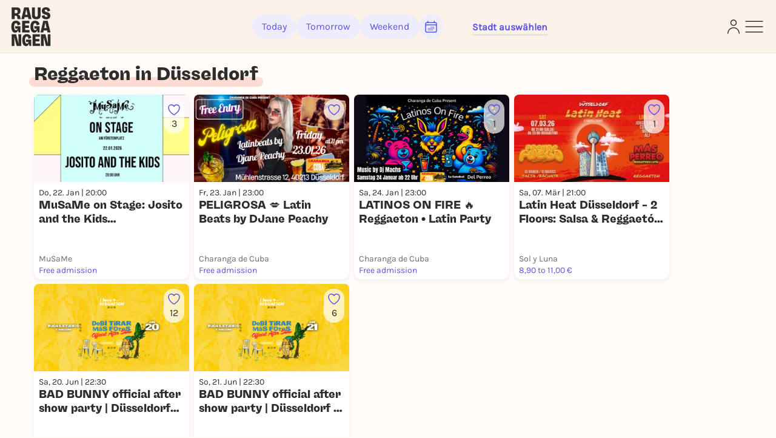

--- FILE ---
content_type: text/html; charset=utf-8
request_url: https://rausgegangen.de/en/duesseldorf/tags/reggaeton/
body_size: 15110
content:






<!DOCTYPE html>
<html lang="en">
<head>
  <title>
  Reggaeton 2026 in Düsseldorf | All events, dates &amp; tickets - Rausgegangen
  </title>
  
  <meta charset="utf-8"/>
  <meta name="viewport"
        content="width=device-width, height=device-height, initial-scale=1, minimum-scale=1.0, maximum-scale=1.0, user-scalable=0"/>
  <link rel="stylesheet" href="https://static.rausgegangen.de/static/utils/css/font-awesome.min.css">
  <link rel="stylesheet" href="https://static.rausgegangen.de/static/platform_web/css/leaflet.css">
  <link rel="stylesheet" href="https://static.rausgegangen.de/static/assets/platform_web/static/platform_web/css/facelift.entry.scss.js.975bd247.css" />
<script type="module" async="" defer="" src="https://static.rausgegangen.de/static/assets/platform_web/static/platform_web/css/facelift.entry.scss.js.cd56d99c.js"></script>
  <script nomodule="" src="https://static.rausgegangen.de/static/assets/platform_web/static/platform_web/css/facelift.entry.scss.js-legacy.e9bb33b9.js"></script>

  <link rel="apple-touch-icon-precomposed" sizes="32x32" href="https://static.rausgegangen.de/static/platform_web/images/favicon_32x32.png"/>
  
  
  
  
  <link rel="icon" type="image/png" href="https://static.rausgegangen.de/static/platform_web/images/favicon_32x32.png" sizes="32x32"/>
  
  



  
  
  
  <meta name="description" content="The best events for the topic Reggaeton in Düsseldorf ► All events ► Selected tips from Rausgegangen!"/>


  <meta property="og:description" content="The best events for the topic Reggaeton in Düsseldorf ► All events ► Selected tips from Rausgegangen!"/>
  
  


  
  <meta name="title" content="Reggaeton 2026 in Düsseldorf | All events, dates & tickets - Rausgegangen"/>


  <meta property="og:title" content="Reggaeton 2026 in Düsseldorf | All events, dates & tickets - Rausgegangen"/>
  
    <meta name="twitter:title" content="Reggaeton 2026 in Düsseldorf | All events, dates & tickets - Rausgegangen">
  
  


  
  <meta property="og:url" content="https://rausgegangen.de/en/duesseldorf/tags/reggaeton/"/>



  
  
  <meta property="og:image" content="https://static.rausgegangen.de/static/platform_web/images/og-default.png"/>





  
  
  <link rel="canonical" href="https://rausgegangen.de/en/duesseldorf/tags/reggaeton/"/>

  <meta name="application-name" content="Rausgegangen"/>
  <meta name="apple-itunes-app" content="app-id=1021526071">

  

  <meta name="msapplication-TileColor" content="#FFFFFF"/>
  <meta name="msapplication-TileImage" content="mstile-144x144.png"/>
  <meta name="verification" content="a78de09932d4d184e722819983fdcffa"/>

  
  
  <script>
  function attachOnloadHandler(fn) {
    if (document.readyState == 'complete') {
      fn();
    } else {
      window.addEventListener('load', fn);
    }
  }
</script>


  
  
  
<script src="https://js.sentry-cdn.com/6f2890826fd84da5b1619a7574943ccb.min.js" crossorigin="anonymous"></script>

  
      <script type="text/javascript">
        var _iub = _iub || [];
        _iub.csConfiguration = {
          "lang": "de",
          "perPurposeConsent": true,
          "siteId": 1722775,
          "cookiePolicyId": 53917878,
          "banner": {
            "acceptButtonDisplay": true,
            "closeButtonRejects": true,
            "customizeButtonDisplay": true,
            "explicitWithdrawal": true,
            "listPurposes": true,
            "rejectButtonDisplay": true,
            "position": "float-top-center",
            
            
            
            
            
            
            
            
          }
        }
        ;
      </script>
      <script type="text/javascript" src="//cdn.iubenda.com/cs/iubenda_cs.js" charset="UTF-8" async></script>
    
  

  
  

  
  

  
  <script src="https://static.rausgegangen.de/static/platform_web/js/mux-player.js"></script>
</head>


  <body class="bg-red-75 pt-[72px] lg:pt-[88px]">

<script nomodule="" src="https://static.rausgegangen.de/static/assets/polyfills-legacy.496d2b92.js"></script>
<div id="root">
  <div class="site min-h-[100vh]">
    
      




  <style>
    [x-cloak] {
      display: none !important;
    }
  </style>

  
    
  
  <nav x-data="{showSearch: false}"
      class="autohide navbar fixed top-0 right-0 left-0 z-50 w-full flex flex-wrap items-center py-3 px-2 lg:px-4 navigation-bar"
      x-cloak>
    <div x-show="!showSearch" class="container mx-auto max-w-full">
      <div class="flex flex-row justify-between items-center w-full">
        <div class="h-fit lg:pr-10">
    
          <a
	    
	      href="/en/"
	    
            data-href-personalized="/en/city-slug/"
            onclick="_paq.push(['trackEvent', 'Header', 'Click Logo', 'Header - Click Logo']);">
            <img class="brand-logo"
                src="https://static.rausgegangen.de/static/platform_web/images/logos/logo_rausgegangen_freigeist.svg"
                alt="Rausgegangen" height="70px" width="70px">
          </a>
        </div>
        <div class="px-2 lg:px-0 flex items-center w-fit lg:w-auto">

          

            <!-- search desktop -->
            
            <!-- end search desktop -->

            
              <div class="flex-none hidden lg:flex gap-2 items-center pl-6" id="feed-buttons">
                <a class="button-header-day  font-medium"
                  
                    href="/en/"
                  
                  data-href-personalized="/en/city-slug/"
                  onclick="_paq.push(['trackEvent', 'Header', 'Click Today', 'Header - Click Today']);">
                  Today
                </a>
                <a class="button-header-day font-medium "
                  
                    href="/en/"
                  
                  data-href-personalized="/en/city-slug/tips-for-tomorrow/"
                  onclick="_paq.push(['trackEvent', 'Header', 'Click Tomorrow', 'Header - Click Tomorrow']);">
                  Tomorrow
                </a>
                <a class="button-header-day font-medium "
                  
                    href="/en/"
                  
                  data-href-personalized="/en/city-slug/tips-for-the-weekend/"
                  onclick="_paq.push(['trackEvent', 'Header', 'Click Weekend', 'Header - Click Weekend']);">
                  Weekend
                </a>
                <i class="button-header-calendar text-[#2E2D2B]"
                  aria-label="Kalender"
                  id="date-picker"
                  onclick="_paq.push(['trackEvent', 'Header', 'Click Calendar', 'Header - Click Calendar']);"
                  tabindex="0"
                >
                  <svg xmlns="http://www.w3.org/2000/svg" fill="none" viewBox="0 0 24 24" stroke-width="1.5"
                      stroke="currentColor" class="w-6 h-6">
                    <path stroke-linecap="round" stroke-linejoin="round"
                          d="M6.75 3v2.25M17.25 3v2.25M3 18.75V7.5a2.25 2.25 0 012.25-2.25h13.5A2.25 2.25 0 0121 7.5v11.25m-18 0A2.25 2.25 0 005.25 21h13.5A2.25 2.25 0 0021 18.75m-18 0v-7.5A2.25 2.25 0 015.25 9h13.5A2.25 2.25 0 0121 11.25v7.5m-9-6h.008v.008H12v-.008zM12 15h.008v.008H12V15zm0 2.25h.008v.008H12v-.008zM9.75 15h.008v.008H9.75V15zm0 2.25h.008v.008H9.75v-.008zM7.5 15h.008v.008H7.5V15zm0 2.25h.008v.008H7.5v-.008zm6.75-4.5h.008v.008h-.008v-.008zm0 2.25h.008v.008h-.008V15zm0 2.25h.008v.008h-.008v-.008zm2.25-4.5h.008v.008H16.5v-.008zm0 2.25h.008v.008H16.5V15z"/>
                  </svg>
                </i>
              </div>
            
          
          <div class="relative mx-8 lg:px-0 pt-1 lg:ml-12 border-b-[3px] border-b-beige-600">
            <button data-bs-toggle="modal"
                    onclick="_paq.push(['trackEvent', 'Header', 'Click City Selector Button', 'Header - Click City Selector Button']);"
                    data-bs-target="#city_select_modal_radius"
                    tabindex="0"
                    class="focus-visible:ring-2 focus-visible:ring-primary focus-visible:ring-offset-2 focus-visible:rounded-md"
                    aria-label="Städteauswahl"
                    aria-expanded="false">
                <span
                    x-data="{
                        activeCityName: window.modules.utils.getCookie('active_city_name') || 'Stadt auswählen ',
                        geospatial_query_type: window.modules.utils.getCookie('geospatial_query_type'),
                        geospatial_query_radius: window.modules.utils.getCookie('radius'),
                    }"
                    class="flex items-center leading-none space-x-1 text-normal font-bold text-primary transition ease-in-out delay-50 hover:-translate-y-1 hover:scale-105 duration-150">
                    <div class="font-bold" x-text="activeCityName"></div>
                    <template x-if="geospatial_query_type == 'CENTER_AND_RADIUS'">
                        <span class="text-sm text-bw-medium leading-none pointer-events-none pl-0">
                            <template x-if="geospatial_query_radius">
                                <span x-text="'('+parseInt(geospatial_query_radius)/1000+'km)'"
                                      class="text-sm text-bw-medium leading-none pointer-events-none pl-0"
                                ></span>
                            </template>
                        </span>
                    </template>
                </span>
            </button>
          </div>
        </div>
        <div class="flex justify-between items-center gap-2 lg:gap-4 flex-shrink-0">
          
          
            <div class="w-6">
              <a href="/en/login/?next=/en/duesseldorf/tags/reggaeton/"
                aria-label="Login"
                onclick="_paq.push(['trackEvent', 'Header', 'Click Login Icon', 'Header - Click Login Icon']);">
                <img class="w-5 h-6 cursor-pointer" src="https://static.rausgegangen.de/static/platform_web/images/icons/profile.svg" alt="Login">
              </a>
            </div>
          

          <div class="flex items-center">
            <button type="button"
                    aria-label="Sidemenu"
                    data-bs-toggle="offcanvas"
                    data-bs-target="#offcanvasRight"
                    aria-controls="offcanvasRight"
                    onclick="_paq.push(['trackEvent', 'Header', 'Click Sidemenu Button', 'Header - Click Sidemenu Button']);"
                    tabindex="0"
                    class="focus-visible:ring-2 focus-visible:ring-primary focus-visible:ring-offset-2 focus-visible:rounded-md">
              <svg xmlns="http://www.w3.org/2000/svg"
                  fill="none"
                  viewBox="0 0 24 24"
                  stroke-width="1"
                  stroke="#2E2D2B"
                  class="w-10 h-10">
                <path stroke-linecap="round" stroke-linejoin="round" d="M3.75 6.75h16.5M3.75 12h16.5m-16.5 5.25h16.5"/>
              </svg>
            </button>
          </div>
        </div>
      </div>
    </div>
    
  </nav>








<div class="offcanvas offcanvas-end offcanvas-index slide-menu fixed bottom-0 flex flex-col invisible top-0 right-0 w-full lg:w-96 h-full overflow-y-auto"
     tabindex="-1" id="offcanvasRight" aria-labelledby="offcanvasRightLabel">
  <div class="h-fit flex flex-col">
    <div class="flex justify-between pr-4 pt-6 mr-2">
         <div class="relative mx-8 lg:px-0 pt-1 lg:ml-12 border-b-[3px] border-b-beige-600">
            
            <button data-bs-toggle="modal"
                onclick="_paq.push(['trackEvent', 'Sidemenu', 'Click City Selector Button', 'Sidemenu - Click City Selector Button']);"
                data-bs-target="#city_select_modal_radius"
                data-bs-dismiss="offcanvas"
            >
            <span
                x-data="{
                    activeCityName: window.modules.utils.getCookie('active_city_name') || 'Stadt auswählen ',
                    geospatial_query_type: window.modules.utils.getCookie('geospatial_query_type'),
                    geospatial_query_radius: window.modules.utils.getCookie('radius'),
                }"
                class="leading-none flex items-center text-sm font-bold text-primary">
                <div class="font-bold" x-text="activeCityName"></div>
                <template x-if="geospatial_query_type == 'CENTER_AND_RADIUS'">
                    <span class="text-sm text-bw-medium leading-none pointer-events-none pl-0">
                        <template x-if="geospatial_query_radius">
                            <span x-text="'('+parseInt(geospatial_query_radius)/1000+'km)'"
                                  class="text-sm text-bw-medium leading-none pointer-events-none pl-0"
                            ></span>
                        </template>
                    </span>
                </template>
            </span>
        </button>

          
        </div>
      <button type="button" class="btn-close h-10 w-10" data-bs-dismiss="offcanvas"
              aria-label="Close">
      </button>
    </div>
    <div class="offcanvas-body overflow-y-auto px-4 lg:pl-12 mt-4 z-40 h-fit">
      <div class="link-container font-medium flex flex-col items-start">
        <a href="/en/eventsearch/"
           data-href-personalized="/en/eventsearch/"
           onclick="_paq.push(['trackEvent', 'Burgermenu', 'Click Eventfilter', 'Burgermenu - Click Eventfilter']);">Event Search</a>
        <a href="/en/eventsearch/?lottery=3"
           data-href-personalized="/en/eventsearch/?lottery=3"
           onclick="_paq.push(['trackEvent', 'Burgermenu', 'Click Verlosungen', 'Burgermenu - Click Verlosungen']);">Lotteries</a>
        <a href="/en/eventsearch/?ticketing=3"
           data-href-personalized="/en/eventsearch/?ticketing=3"
           onclick="_paq.push(['trackEvent', 'Burgermenu', 'Click Tickets', 'Burgermenu - Click Tickets']);">Tickets</a>
        <a href="/en/locations/"
           onclick="_paq.push(['trackEvent', 'Burgermenu', 'Click Locations', 'Burgermenu - Click Locations']);">Locations</a>
        <a href="/en/artists/"
           onclick="_paq.push(['trackEvent', 'Burgermenu', 'Click Artists', 'Burgermenu - Click Artists']);">Artists</a>
        <a href="/en/organizers/"
           onclick="_paq.push(['trackEvent', 'Burgermenu', 'Click Organizer', 'Burgermenu - Click Organizer']);">Organizer</a>
        <a href="/en/blogs/"
           data-href-personalized="/en/city-slug/blog/"
           onclick="_paq.push(['trackEvent', 'Burgermenu', 'Click Blog', 'Burgermenu - Click Blog']);">Blog</a>
      </div>
      <div class="link-container font-medium flex flex-col items-start">
        <a href="/en/team/"
           onclick="_paq.push(['trackEvent', 'Burgermenu', 'Click Team', 'Burgermenu - Click Team']);">Team</a>
        <a href="/en/jobs/"
           onclick="_paq.push(['trackEvent', 'Burgermenu', 'Click Jobs', 'Burgermenu - Click Jobs']);">Jobs</a>
        <a href="https://support.rausgegangen.de/support/home"
           target="_blank"
           rel="noopener"
           onclick="_paq.push(['trackEvent', 'Burgermenu', 'Click Kontakt', 'Burgermenu - Click Kontakt']);">Hilfe & Kontakt</a>
      </div>
      <div class="link-container font-medium flex flex-col items-start">
        <a href="https://zentrale.events/?mtm_campaign=burgermenue&mtm_kwd=web"
           target="_blank"
           rel="noopener"
           onclick="_paq.push(['trackEvent', 'Burgermenu', 'Click Fuer Veranstalter:innen', 'Burgermenu - Click Fuer Veranstalter:innen']);">For organizers</a>
        <a href="/en/cooperation/"
           onclick="_paq.push(['trackEvent', 'Burgermenu', 'Click Fuer Brands', 'Burgermenu - Click Fuer Brands']);">For Brands</a>
      </div>
      <div class="link-container-noborder font-medium flex flex-col items-start">
        <a href="/en/blog/rausgegangen-geheimkonzerte/"
           onclick="_paq.push(['trackEvent', 'Burgermenu', 'Click Geheimkonzerte', 'Burgermenu - Click Geheimkonzerte']);">Geheimkonzerte</a>
        <a href="https://t.rausgegangen.de/tickets/rausgegangen-geheimkonzert-gutschein"
           target="_blank"
           rel="noopener"
           onclick="_paq.push(['trackEvent', 'Burgermenu', 'Click Geheimkonzerte Gutschein', 'Burgermenu - Click Geheimkonzerte Gutschein']);">Geheimkonzerte Gutschein</a>
        <a href="/en/organizations/love-at-first-slide-by-rausgegangen/"
           onclick="_paq.push(['trackEvent', 'Burgermenu', 'Click Love at First Slide', 'Burgermenu - Click Love at First Slide']);">Love at First Slide</a>
      </div>
    </div>
  </div>
  <span class="text-sm pl-4 lg:pl-12 pt-4 hidden md:block">Download the Rausgegangen App now!</span>
  <div class="hidden lg:flex flex-row flex-nowrap justify-start pl-4 lg:pl-12">
      <a class="mr-2"
         href='https://itunes.apple.com/us/app/rausgegangen/id1021526071?l=de&ls=1&mt=8'>
    <img
      width="130px"
      height="40px"
      alt='Apple App Store'
      src='https://static.rausgegangen.de/static/platform_web/images/other/Download_on_the_App_Store_Badge.svg'/></a>
      <a class="mr-3"
         href='https://play.google.com/store/apps/details?id=com.codekarussell.rausgegangen&referrer=utm_source%3DEventBetweenText%26utm_medium%3Dcpc%26anid%3Dadmob&pcampaignid=pcampaignidMKT-Other-global-all-co-prtnr-py-PartBadge-Mar2515-1'>
    <img
      width="130px"
      height="40px"
      alt='Jetzt bei Google Play'
      src='https://static.rausgegangen.de/static/platform_web/images/other/Google_Play_Store_badge_EN.svg'/></a>
  </div>

  
    <a href="/en/login/" class="flex items-center pl-4 lg:pl-12 py-2 md:py-4">
      <svg xmlns="http://www.w3.org/2000/svg"
           fill="none"
           viewBox="0 0 24 24"
           stroke-width="1.5"
           stroke="#5B51EC"
           class="w-6 h-6">
        <path stroke-linecap="round"
              stroke-linejoin="round"
              d="M15.75 9V5.25A2.25 2.25 0 0013.5 3h-6a2.25 2.25 0 00-2.25 2.25v13.5A2.25 2.25 0 007.5 21h6a2.25 2.25 0 002.25-2.25V15M12 9l-3 3m0 0l3 3m-3-3h12.75"/>
      </svg>
      <span class="text-primary text-sm font-bold pl-1">Log in</span>
    </a>
  

  <div class="h-full flex flex-col justify-end pl-4 lg:pl-12 pb-4">
    <a href="/en/imprint/"
       class="text-sm leading-none"
       onclick="_paq.push(['trackEvent', 'Burgermenu', 'Click Impressum', 'Burgermenu - Click Impressum']);">Imprint</a>
    <a href="/en/blog/teilnahmebedingungen-gewinnspiel/"
       class="text-sm leading-none"
       onclick="_paq.push(['trackEvent', 'Burgermenu', 'Click Teilnahmebedingungen für Gewinnspiele', 'Burgermenu - Click Teilnahmebedingungen für Gewinnspiele', 0]);">
      Terms and Conditions for lotteries
    </a>
    







<div class="flex">
  
    <form action="/i18n/setlang/" method="post">
      
        
      
      <input name="next" type="hidden" value="/duesseldorf/tags/reggaeton/">
      <input name="language" type="hidden" value="de">
      <button type="submit"
        class="hover:text-primary">
        <span>Deutsch</span>
      </button>
    </form>
    
      <span class="mx-1">|</span>
    
  
    <form action="/i18n/setlang/" method="post">
      
        
      
      <input name="next" type="hidden" value="/en/duesseldorf/tags/reggaeton/">
      <input name="language" type="hidden" value="en">
      <button type="submit"
        
              disabled
              class="underline"
              >
        <span>English</span>
      </button>
    </form>
    
  
</div>
  </div>
</div>


    
    
  <div class="category-container container mx-auto px-2 lg:px-4">
    <div class="flex my-4">
      <div class="relative">
        <h1 class="container-headline">Reggaeton in Düsseldorf</h1>
        <div class="container-headline-underline"></div>
      </div>
    </div>
    
    <div>
      <div class="flex flex-wrap justify-start">
        
          <script type="application/ld+json">{"@context": "https://schema.org", "@type": "ItemList", "itemListElement": [{"@type": "ListItem", "position": 1, "url": "https://rausgegangen.de/events/musame-on-stage-josito-and-the-kids-reggaetonlatin-0/"}, {"@type": "ListItem", "position": 2, "url": "https://rausgegangen.de/events/peligrosa-latin-beats-by-djane-peachy-0/"}, {"@type": "ListItem", "position": 3, "url": "https://rausgegangen.de/events/latinos-on-fire-reggaeton-latin-party-0/"}, {"@type": "ListItem", "position": 4, "url": "https://rausgegangen.de/events/latin-heat-dusseldorf-2-floors-salsa-reggaeton-mas-perreo-x--0/"}, {"@type": "ListItem", "position": 5, "url": "https://rausgegangen.de/events/bad-bunny-official-after-show-party-dusseldorf-rudas-club-0/"}, {"@type": "ListItem", "position": 6, "url": "https://rausgegangen.de/events/bad-bunny-official-after-show-party-dusseldorf-rudas-club-1/"}]}</script>

          
            <div class="category-subevent">
              





<div class="tile-medium lg:mb-2"








>
  <a
    class="event-tile medium w-full"
    onclick="_paq.push(['trackEvent', 'Feed', 'Click Subevent Tile', 'subevent:musame-on-stage-josito-and-the-kids-reggaetonlatin-0']);"
    href="/en/events/musame-on-stage-josito-and-the-kids-reggaetonlatin-0/"
    
    
  >
    <div class="aspect-video relative">
      <div class="absolute -top-1 -left-1 z-30">
        

      </div>
      
        <img src="https://imageflow.rausgegangen.de/url/https%3A//s3.eu-central-1.amazonaws.com/rausgegangen/GP1vYCG7Q6enfMG6joNT_josito-rg.jpg?width=300&amp;height=225&amp;mode=crop" alt="MuSaMe on Stage: Josito and the Kids (Reggaeton/Latin)"
		  

	     class="w-full aspect-video object-cover rounded-t-lg"
		  
	     loading="lazy"
	     
	     />
	 
      
    
      <div class="absolute top-2 right-2 z-20">
        




  <div class="like-button flex flex-col items-center justify-center cursor-pointer"
       @click.prevent="$store.loginModal.setAction('like-show__musame\u002Don\u002Dstage\u002Djosito\u002Dand\u002Dthe\u002Dkids\u002Dreggaetonlatin\u002D0');_paq.push(['trackEvent', 'Event', 'Favorite', 'Login Modal - musame\u002Don\u002Dstage\u002Djosito\u002Dand\u002Dthe\u002Dkids\u002Dreggaetonlatin\u002D0', 1000])"
       data-bs-toggle="modal"
       data-bs-target="#loginModal"
       x-data="{
               counter: 3,
               }"
       tabindex="0"
       aria-label="Füge dieses Event zu deinen Favoriten hinzu"
  >
    <svg xmlns="http://www.w3.org/2000/svg" viewBox="0 0 24 24" stroke-width="1.5" stroke="#5B51EC"
         class="heart-outline-purple w-6 h-6">
	    <path fill="none" stroke-linecap="round" stroke-linejoin="round"
            d="M21 8.25c0-2.485-2.099-4.5-4.688-4.5-1.935 0-3.597 1.126-4.312 2.733-.715-1.607-2.377-2.733-4.313-2.733C5.1 3.75 3 5.765 3 8.25c0 7.22 9 12 9 12s9-4.78 9-12z"/>
    </svg>
    <span x-show="counter != 0" class="like-counter" x-text="counter"></span>
  </div>


      </div>
      <div class="absolute top-1 left-1 lg:bottom-1 lg:right-1 lg:top-auto lg:left-auto z-20">
        
      </div>
    </div>
    <div class="event-tile-text w-full">
      <div class="flex hidden lg:flex flex-col justify-between px-2 h-full">
        <div>
          <div class="flex justify-between">
            <span class="text-sm">Do, 22. Jan | 20:00</span>
            
          </div>
          <h4 class="text-base text-truncate--2">MuSaMe on Stage: Josito and the Kids (Reggaeton/Latin)</h4>
        </div>

        

<div class="p-1 mt-auto">
    
</div>


        <div class="w-full flex justify-between items-end">
          <div class="lg:w-3/5 flex flex-col justify-between pr-2">
            <span class="text-sm opacity-70 truncate">MuSaMe</span>
            
                <span class="text-sm text-primary truncate h-4">Free admission</span>
            
          </div>
          <div class="lg:w-2/5 hidden lg:flex flex-col justify-between items-end gap-1 pl-2 h-full">
            
            
          </div>

        </div>
      </div>
      <div class="lg:hidden flex flex-col justify-between h-full w-full">
        <div class="w-full px-1">
            <div class="overflow-hidden">
                <div class="text-sm truncate">Do, 22. Jan | 20:00</div>
            </div>
            <h4 class="event-tile-headline text-truncate--2">MuSaMe on Stage: Josito and the Kids (Reggaeton/Latin)</h4>
        </div>
          

<div class="p-1 mt-auto">
    
</div>

        <div class="flex flex-row justify-between items-center w-full px-1">
          <div class="text-xs py-1 overflow-hidden">
            <div class="opacity-70 truncate">MuSaMe</div>
            
                <span class="text-primary truncate">Free admission </span>
            
          </div>
          
        </div>
      </div>
    </div>
  </a>
</div>


            </div>
          
            <div class="category-subevent">
              





<div class="tile-medium lg:mb-2"








>
  <a
    class="event-tile medium w-full"
    onclick="_paq.push(['trackEvent', 'Feed', 'Click Subevent Tile', 'subevent:peligrosa-latin-beats-by-djane-peachy-0']);"
    href="/en/events/peligrosa-latin-beats-by-djane-peachy-0/"
    
    
  >
    <div class="aspect-video relative">
      <div class="absolute -top-1 -left-1 z-30">
        

      </div>
      
        <img src="https://imageflow.rausgegangen.de/url/https%3A//s3.eu-central-1.amazonaws.com/rausgegangen/np9SZMSQpaHCtdMYVt4C_tropical-prasentation202601190748170000.png?width=300&amp;height=225&amp;mode=crop" alt="PELIGROSA 💋 Latin Beats by DJane Peachy"
		  

	     class="w-full aspect-video object-cover rounded-t-lg"
		  
	     loading="lazy"
	     
	     />
	 
      
    
      <div class="absolute top-2 right-2 z-20">
        




  <div class="like-button flex flex-col items-center justify-center cursor-pointer"
       @click.prevent="$store.loginModal.setAction('like-show__peligrosa\u002Dlatin\u002Dbeats\u002Dby\u002Ddjane\u002Dpeachy\u002D0');_paq.push(['trackEvent', 'Event', 'Favorite', 'Login Modal - peligrosa\u002Dlatin\u002Dbeats\u002Dby\u002Ddjane\u002Dpeachy\u002D0', 1000])"
       data-bs-toggle="modal"
       data-bs-target="#loginModal"
       x-data="{
               counter: 0,
               }"
       tabindex="0"
       aria-label="Füge dieses Event zu deinen Favoriten hinzu"
  >
    <svg xmlns="http://www.w3.org/2000/svg" viewBox="0 0 24 24" stroke-width="1.5" stroke="#5B51EC"
         class="heart-outline-purple w-6 h-6">
	    <path fill="none" stroke-linecap="round" stroke-linejoin="round"
            d="M21 8.25c0-2.485-2.099-4.5-4.688-4.5-1.935 0-3.597 1.126-4.312 2.733-.715-1.607-2.377-2.733-4.313-2.733C5.1 3.75 3 5.765 3 8.25c0 7.22 9 12 9 12s9-4.78 9-12z"/>
    </svg>
    <span x-show="counter != 0" class="like-counter" x-text="counter"></span>
  </div>


      </div>
      <div class="absolute top-1 left-1 lg:bottom-1 lg:right-1 lg:top-auto lg:left-auto z-20">
        
      </div>
    </div>
    <div class="event-tile-text w-full">
      <div class="flex hidden lg:flex flex-col justify-between px-2 h-full">
        <div>
          <div class="flex justify-between">
            <span class="text-sm">Fr, 23. Jan | 23:00</span>
            
          </div>
          <h4 class="text-base text-truncate--2">PELIGROSA 💋 Latin Beats by DJane Peachy</h4>
        </div>

        

<div class="p-1 mt-auto">
    
</div>


        <div class="w-full flex justify-between items-end">
          <div class="lg:w-3/5 flex flex-col justify-between pr-2">
            <span class="text-sm opacity-70 truncate">Charanga de Cuba</span>
            
                <span class="text-sm text-primary truncate h-4">Free admission</span>
            
          </div>
          <div class="lg:w-2/5 hidden lg:flex flex-col justify-between items-end gap-1 pl-2 h-full">
            
            
          </div>

        </div>
      </div>
      <div class="lg:hidden flex flex-col justify-between h-full w-full">
        <div class="w-full px-1">
            <div class="overflow-hidden">
                <div class="text-sm truncate">Fr, 23. Jan | 23:00</div>
            </div>
            <h4 class="event-tile-headline text-truncate--2">PELIGROSA 💋 Latin Beats by DJane Peachy</h4>
        </div>
          

<div class="p-1 mt-auto">
    
</div>

        <div class="flex flex-row justify-between items-center w-full px-1">
          <div class="text-xs py-1 overflow-hidden">
            <div class="opacity-70 truncate">Charanga de Cuba</div>
            
                <span class="text-primary truncate">Free admission </span>
            
          </div>
          
        </div>
      </div>
    </div>
  </a>
</div>


            </div>
          
            <div class="category-subevent">
              





<div class="tile-medium lg:mb-2"








>
  <a
    class="event-tile medium w-full"
    onclick="_paq.push(['trackEvent', 'Feed', 'Click Subevent Tile', 'subevent:latinos-on-fire-reggaeton-latin-party-0']);"
    href="/en/events/latinos-on-fire-reggaeton-latin-party-0/"
    
    
  >
    <div class="aspect-video relative">
      <div class="absolute -top-1 -left-1 z-30">
        

      </div>
      
        <img src="https://imageflow.rausgegangen.de/url/https%3A//s3.eu-central-1.amazonaws.com/rausgegangen/GTbuFlNVTAyk14MZtNzH_10-januar202601190751540000.png?width=300&amp;height=225&amp;mode=crop" alt="LATINOS ON FIRE 🔥 Reggaeton • Latin Party"
		  

	     class="w-full aspect-video object-cover rounded-t-lg"
		  
	     loading="lazy"
	     
	     />
	 
      
    
      <div class="absolute top-2 right-2 z-20">
        




  <div class="like-button flex flex-col items-center justify-center cursor-pointer"
       @click.prevent="$store.loginModal.setAction('like-show__latinos\u002Don\u002Dfire\u002Dreggaeton\u002Dlatin\u002Dparty\u002D0');_paq.push(['trackEvent', 'Event', 'Favorite', 'Login Modal - latinos\u002Don\u002Dfire\u002Dreggaeton\u002Dlatin\u002Dparty\u002D0', 1000])"
       data-bs-toggle="modal"
       data-bs-target="#loginModal"
       x-data="{
               counter: 1,
               }"
       tabindex="0"
       aria-label="Füge dieses Event zu deinen Favoriten hinzu"
  >
    <svg xmlns="http://www.w3.org/2000/svg" viewBox="0 0 24 24" stroke-width="1.5" stroke="#5B51EC"
         class="heart-outline-purple w-6 h-6">
	    <path fill="none" stroke-linecap="round" stroke-linejoin="round"
            d="M21 8.25c0-2.485-2.099-4.5-4.688-4.5-1.935 0-3.597 1.126-4.312 2.733-.715-1.607-2.377-2.733-4.313-2.733C5.1 3.75 3 5.765 3 8.25c0 7.22 9 12 9 12s9-4.78 9-12z"/>
    </svg>
    <span x-show="counter != 0" class="like-counter" x-text="counter"></span>
  </div>


      </div>
      <div class="absolute top-1 left-1 lg:bottom-1 lg:right-1 lg:top-auto lg:left-auto z-20">
        
      </div>
    </div>
    <div class="event-tile-text w-full">
      <div class="flex hidden lg:flex flex-col justify-between px-2 h-full">
        <div>
          <div class="flex justify-between">
            <span class="text-sm">Sa, 24. Jan | 23:00</span>
            
          </div>
          <h4 class="text-base text-truncate--2">LATINOS ON FIRE 🔥 Reggaeton • Latin Party</h4>
        </div>

        

<div class="p-1 mt-auto">
    
</div>


        <div class="w-full flex justify-between items-end">
          <div class="lg:w-3/5 flex flex-col justify-between pr-2">
            <span class="text-sm opacity-70 truncate">Charanga de Cuba</span>
            
                <span class="text-sm text-primary truncate h-4">Free admission</span>
            
          </div>
          <div class="lg:w-2/5 hidden lg:flex flex-col justify-between items-end gap-1 pl-2 h-full">
            
            
          </div>

        </div>
      </div>
      <div class="lg:hidden flex flex-col justify-between h-full w-full">
        <div class="w-full px-1">
            <div class="overflow-hidden">
                <div class="text-sm truncate">Sa, 24. Jan | 23:00</div>
            </div>
            <h4 class="event-tile-headline text-truncate--2">LATINOS ON FIRE 🔥 Reggaeton • Latin Party</h4>
        </div>
          

<div class="p-1 mt-auto">
    
</div>

        <div class="flex flex-row justify-between items-center w-full px-1">
          <div class="text-xs py-1 overflow-hidden">
            <div class="opacity-70 truncate">Charanga de Cuba</div>
            
                <span class="text-primary truncate">Free admission </span>
            
          </div>
          
        </div>
      </div>
    </div>
  </a>
</div>


            </div>
          
            <div class="category-subevent">
              





<div class="tile-medium lg:mb-2"








>
  <a
    class="event-tile medium w-full"
    onclick="_paq.push(['trackEvent', 'Feed', 'Click Subevent Tile', 'subevent:latin-heat-dusseldorf-2-floors-salsa-reggaeton-mas-perreo-x--0']);"
    href="/en/events/latin-heat-dusseldorf-2-floors-salsa-reggaeton-mas-perreo-x--0/"
    
    
  >
    <div class="aspect-video relative">
      <div class="absolute -top-1 -left-1 z-30">
        

      </div>
      
        <img src="https://imageflow.rausgegangen.de/url/https%3A//s3.eu-central-1.amazonaws.com/rausgegangen/d5vqITo7SfqTPiPAXQon_img9381.JPG?width=300&amp;height=225&amp;mode=crop" alt="Latin Heat Düsseldorf – 2 Floors: Salsa &amp; Reggaetón | Más Perreo x Prende Fuego"
		  

	     class="w-full aspect-video object-cover rounded-t-lg"
		  
	     loading="lazy"
	     
	     />
	 
      
    
      <div class="absolute top-2 right-2 z-20">
        




  <div class="like-button flex flex-col items-center justify-center cursor-pointer"
       @click.prevent="$store.loginModal.setAction('like-show__latin\u002Dheat\u002Ddusseldorf\u002D2\u002Dfloors\u002Dsalsa\u002Dreggaeton\u002Dmas\u002Dperreo\u002Dx\u002D\u002D0');_paq.push(['trackEvent', 'Event', 'Favorite', 'Login Modal - latin\u002Dheat\u002Ddusseldorf\u002D2\u002Dfloors\u002Dsalsa\u002Dreggaeton\u002Dmas\u002Dperreo\u002Dx\u002D\u002D0', 1000])"
       data-bs-toggle="modal"
       data-bs-target="#loginModal"
       x-data="{
               counter: 1,
               }"
       tabindex="0"
       aria-label="Füge dieses Event zu deinen Favoriten hinzu"
  >
    <svg xmlns="http://www.w3.org/2000/svg" viewBox="0 0 24 24" stroke-width="1.5" stroke="#5B51EC"
         class="heart-outline-purple w-6 h-6">
	    <path fill="none" stroke-linecap="round" stroke-linejoin="round"
            d="M21 8.25c0-2.485-2.099-4.5-4.688-4.5-1.935 0-3.597 1.126-4.312 2.733-.715-1.607-2.377-2.733-4.313-2.733C5.1 3.75 3 5.765 3 8.25c0 7.22 9 12 9 12s9-4.78 9-12z"/>
    </svg>
    <span x-show="counter != 0" class="like-counter" x-text="counter"></span>
  </div>


      </div>
      <div class="absolute top-1 left-1 lg:bottom-1 lg:right-1 lg:top-auto lg:left-auto z-20">
        
      </div>
    </div>
    <div class="event-tile-text w-full">
      <div class="flex hidden lg:flex flex-col justify-between px-2 h-full">
        <div>
          <div class="flex justify-between">
            <span class="text-sm">Sa, 07. Mär | 21:00</span>
            
          </div>
          <h4 class="text-base text-truncate--2">Latin Heat Düsseldorf – 2 Floors: Salsa &amp; Reggaetón | Más Perreo x Prende Fuego</h4>
        </div>

        

<div class="p-1 mt-auto">
    
</div>


        <div class="w-full flex justify-between items-end">
          <div class="lg:w-3/5 flex flex-col justify-between pr-2">
            <span class="text-sm opacity-70 truncate">Sol y Luna</span>
            
                <span class="text-sm text-primary truncate h-4">8,90 to 11,00 €</span>
            
          </div>
          <div class="lg:w-2/5 hidden lg:flex flex-col justify-between items-end gap-1 pl-2 h-full">
            
            
          </div>

        </div>
      </div>
      <div class="lg:hidden flex flex-col justify-between h-full w-full">
        <div class="w-full px-1">
            <div class="overflow-hidden">
                <div class="text-sm truncate">Sa, 07. Mär | 21:00</div>
            </div>
            <h4 class="event-tile-headline text-truncate--2">Latin Heat Düsseldorf – 2 Floors: Salsa &amp; Reggaetón | Más Perreo x Prende Fuego</h4>
        </div>
          

<div class="p-1 mt-auto">
    
</div>

        <div class="flex flex-row justify-between items-center w-full px-1">
          <div class="text-xs py-1 overflow-hidden">
            <div class="opacity-70 truncate">Sol y Luna</div>
            
                <span class="text-primary truncate">8,90 to 11,00 € </span>
            
          </div>
          
        </div>
      </div>
    </div>
  </a>
</div>


            </div>
          
            <div class="category-subevent">
              





<div class="tile-medium lg:mb-2"








>
  <a
    class="event-tile medium w-full"
    onclick="_paq.push(['trackEvent', 'Feed', 'Click Subevent Tile', 'subevent:bad-bunny-official-after-show-party-dusseldorf-rudas-club-0']);"
    href="/en/events/bad-bunny-official-after-show-party-dusseldorf-rudas-club-0/"
    
    
  >
    <div class="aspect-video relative">
      <div class="absolute -top-1 -left-1 z-30">
        

      </div>
      
        <img src="https://imageflow.rausgegangen.de/url/https%3A//s3.eu-central-1.amazonaws.com/rausgegangen/VBKDB7V2TOWwsugOM0zL_badbunny-titel20.png?width=300&amp;height=225&amp;mode=crop" alt="BAD BUNNY official after show party | Düsseldorf | RUDAS CLUB"
		  

	     class="w-full aspect-video object-cover rounded-t-lg"
		  
	     loading="lazy"
	     
	     />
	 
      
    
      <div class="absolute top-2 right-2 z-20">
        




  <div class="like-button flex flex-col items-center justify-center cursor-pointer"
       @click.prevent="$store.loginModal.setAction('like-show__bad\u002Dbunny\u002Dofficial\u002Dafter\u002Dshow\u002Dparty\u002Ddusseldorf\u002Drudas\u002Dclub\u002D0');_paq.push(['trackEvent', 'Event', 'Favorite', 'Login Modal - bad\u002Dbunny\u002Dofficial\u002Dafter\u002Dshow\u002Dparty\u002Ddusseldorf\u002Drudas\u002Dclub\u002D0', 1000])"
       data-bs-toggle="modal"
       data-bs-target="#loginModal"
       x-data="{
               counter: 12,
               }"
       tabindex="0"
       aria-label="Füge dieses Event zu deinen Favoriten hinzu"
  >
    <svg xmlns="http://www.w3.org/2000/svg" viewBox="0 0 24 24" stroke-width="1.5" stroke="#5B51EC"
         class="heart-outline-purple w-6 h-6">
	    <path fill="none" stroke-linecap="round" stroke-linejoin="round"
            d="M21 8.25c0-2.485-2.099-4.5-4.688-4.5-1.935 0-3.597 1.126-4.312 2.733-.715-1.607-2.377-2.733-4.313-2.733C5.1 3.75 3 5.765 3 8.25c0 7.22 9 12 9 12s9-4.78 9-12z"/>
    </svg>
    <span x-show="counter != 0" class="like-counter" x-text="counter"></span>
  </div>


      </div>
      <div class="absolute top-1 left-1 lg:bottom-1 lg:right-1 lg:top-auto lg:left-auto z-20">
        
      </div>
    </div>
    <div class="event-tile-text w-full">
      <div class="flex hidden lg:flex flex-col justify-between px-2 h-full">
        <div>
          <div class="flex justify-between">
            <span class="text-sm">Sa, 20. Jun | 22:30</span>
            
          </div>
          <h4 class="text-base text-truncate--2">BAD BUNNY official after show party | Düsseldorf | RUDAS CLUB</h4>
        </div>

        

<div class="p-1 mt-auto">
    
</div>


        <div class="w-full flex justify-between items-end">
          <div class="lg:w-3/5 flex flex-col justify-between pr-2">
            <span class="text-sm opacity-70 truncate">Rudas Studios Club</span>
            
                <span class="text-sm text-primary truncate h-4">20,74 to 40,88 €</span>
            
          </div>
          <div class="lg:w-2/5 hidden lg:flex flex-col justify-between items-end gap-1 pl-2 h-full">
            
            
          </div>

        </div>
      </div>
      <div class="lg:hidden flex flex-col justify-between h-full w-full">
        <div class="w-full px-1">
            <div class="overflow-hidden">
                <div class="text-sm truncate">Sa, 20. Jun | 22:30</div>
            </div>
            <h4 class="event-tile-headline text-truncate--2">BAD BUNNY official after show party | Düsseldorf | RUDAS CLUB</h4>
        </div>
          

<div class="p-1 mt-auto">
    
</div>

        <div class="flex flex-row justify-between items-center w-full px-1">
          <div class="text-xs py-1 overflow-hidden">
            <div class="opacity-70 truncate">Rudas Studios Club</div>
            
                <span class="text-primary truncate">20,74 to 40,88 € </span>
            
          </div>
          
        </div>
      </div>
    </div>
  </a>
</div>


            </div>
          
            <div class="category-subevent">
              





<div class="tile-medium lg:mb-2"








>
  <a
    class="event-tile medium w-full"
    onclick="_paq.push(['trackEvent', 'Feed', 'Click Subevent Tile', 'subevent:bad-bunny-official-after-show-party-dusseldorf-rudas-club-1']);"
    href="/en/events/bad-bunny-official-after-show-party-dusseldorf-rudas-club-1/"
    
    
  >
    <div class="aspect-video relative">
      <div class="absolute -top-1 -left-1 z-30">
        

      </div>
      
        <img src="https://imageflow.rausgegangen.de/url/https%3A//s3.eu-central-1.amazonaws.com/rausgegangen/F3IOa0oHTW6OJsNkz10X_badbunny-titel21.png?width=300&amp;height=225&amp;mode=crop" alt="BAD BUNNY official after show party | Düsseldorf | RUDAS CLUB"
		  

	     class="w-full aspect-video object-cover rounded-t-lg"
		  
	     loading="lazy"
	     
	     />
	 
      
    
      <div class="absolute top-2 right-2 z-20">
        




  <div class="like-button flex flex-col items-center justify-center cursor-pointer"
       @click.prevent="$store.loginModal.setAction('like-show__bad\u002Dbunny\u002Dofficial\u002Dafter\u002Dshow\u002Dparty\u002Ddusseldorf\u002Drudas\u002Dclub\u002D1');_paq.push(['trackEvent', 'Event', 'Favorite', 'Login Modal - bad\u002Dbunny\u002Dofficial\u002Dafter\u002Dshow\u002Dparty\u002Ddusseldorf\u002Drudas\u002Dclub\u002D1', 1000])"
       data-bs-toggle="modal"
       data-bs-target="#loginModal"
       x-data="{
               counter: 6,
               }"
       tabindex="0"
       aria-label="Füge dieses Event zu deinen Favoriten hinzu"
  >
    <svg xmlns="http://www.w3.org/2000/svg" viewBox="0 0 24 24" stroke-width="1.5" stroke="#5B51EC"
         class="heart-outline-purple w-6 h-6">
	    <path fill="none" stroke-linecap="round" stroke-linejoin="round"
            d="M21 8.25c0-2.485-2.099-4.5-4.688-4.5-1.935 0-3.597 1.126-4.312 2.733-.715-1.607-2.377-2.733-4.313-2.733C5.1 3.75 3 5.765 3 8.25c0 7.22 9 12 9 12s9-4.78 9-12z"/>
    </svg>
    <span x-show="counter != 0" class="like-counter" x-text="counter"></span>
  </div>


      </div>
      <div class="absolute top-1 left-1 lg:bottom-1 lg:right-1 lg:top-auto lg:left-auto z-20">
        
      </div>
    </div>
    <div class="event-tile-text w-full">
      <div class="flex hidden lg:flex flex-col justify-between px-2 h-full">
        <div>
          <div class="flex justify-between">
            <span class="text-sm">So, 21. Jun | 22:30</span>
            
          </div>
          <h4 class="text-base text-truncate--2">BAD BUNNY official after show party | Düsseldorf | RUDAS CLUB</h4>
        </div>

        

<div class="p-1 mt-auto">
    
</div>


        <div class="w-full flex justify-between items-end">
          <div class="lg:w-3/5 flex flex-col justify-between pr-2">
            <span class="text-sm opacity-70 truncate">Rudas Studios Club</span>
            
                <span class="text-sm text-primary truncate h-4">20,74 to 40,88 €</span>
            
          </div>
          <div class="lg:w-2/5 hidden lg:flex flex-col justify-between items-end gap-1 pl-2 h-full">
            
            
          </div>

        </div>
      </div>
      <div class="lg:hidden flex flex-col justify-between h-full w-full">
        <div class="w-full px-1">
            <div class="overflow-hidden">
                <div class="text-sm truncate">So, 21. Jun | 22:30</div>
            </div>
            <h4 class="event-tile-headline text-truncate--2">BAD BUNNY official after show party | Düsseldorf | RUDAS CLUB</h4>
        </div>
          

<div class="p-1 mt-auto">
    
</div>

        <div class="flex flex-row justify-between items-center w-full px-1">
          <div class="text-xs py-1 overflow-hidden">
            <div class="opacity-70 truncate">Rudas Studios Club</div>
            
                <span class="text-primary truncate">20,74 to 40,88 € </span>
            
          </div>
          
        </div>
      </div>
    </div>
  </a>
</div>


            </div>
          
        
      </div>
      

<div class="container mx-auto pb-2">
    <div class="flex justify-center">
        <nav class="w-full">
            <ul class="flex justify-between items-center bg-white p-3 rounded">
                
                <li class="list-none"><span class="flex items-center text-gray-100 text-sm">
             <svg xmlns="http://www.w3.org/2000/svg" fill="none" viewBox="0 0 24 24" stroke-width="2.5" stroke="#D5D5D5"
                  class="w-6 h-4 mr-1">
                  <path stroke-linecap="round" stroke-linejoin="round" d="M10.5 19.5L3 12m0 0l7.5-7.5M3 12h18"/>
              </svg>
              <span class="hidden md:block">Previous</span>
          </span>
                </li>
                

                <div class="flex items-center gap-6">
                    

                    
                    
                    <li class="flex justify-center items-center list-none rounded-full bg-primary w-8 h-8 text-white text-base">
                        1
                    </li>
                    
                    

                    
                </div>

                
                <li class="list-none">
              <span class="flex items-center text-gray-100 text-sm">
                  <span class="hidden md:block">Next</span>
              <svg xmlns="http://www.w3.org/2000/svg" fill="none" viewBox="0 0 24 24" stroke-width="2.5"
                   stroke="#D5D5D5" class="w-6 h-4 ml-1">
               <path stroke-linecap="round" stroke-linejoin="round" d="M13.5 4.5L21 12m0 0l-7.5 7.5M21 12H3"/>
             </svg>
          </span>
                </li>
                
            </ul>
        </nav>
    </div>
</div>




    </div>
    
  </div>

    
      
           
<div class="container mx-auto sm:px-4 mt-5 mb-3">
     


<div class="border-t mx-2 border-t-gray-100 pb-4"></div>
<div class="flex sm:flex-row flex-col flex-wrap">
  <!-- near cities -->
  <details
    class="group lg:w-1/4 md:w-1/3 sm:w-full px-4 py-2"
     open 
  >
    <summary
      class="cursor-pointer list-none flex justify-between items-center md:pointer-events-none md:cursor-default"
    >
      <span class="font-medium"
        >Events near you</span
      >
      <svg
        class="w-5 h-5 transition-transform duration-300 group-open:rotate-180 md:invisible"
        fill="none"
        stroke="currentColor"
        stroke-width="2"
        viewBox="0 0 24 24"
      >
        <path
          stroke-linecap="round"
          stroke-linejoin="round"
          d="M19 9l-7 7-7-7"
        />
      </svg>
    </summary>
    <ul class="list-none pl-0 pr-2 pt-2 pb-4 flex flex-row flex-wrap">
      
      <li class="list-none md:w-full sm:w-1/2 w-full mb-1">
        <a class="text-bw-medium" href="/en/berlin/"
          >Events Berlin</a
        >
      </li>
      
      <li class="list-none md:w-full sm:w-1/2 w-full mb-1">
        <a class="text-bw-medium" href="/en/bonn/"
          >Events Bonn</a
        >
      </li>
      
      <li class="list-none md:w-full sm:w-1/2 w-full mb-1">
        <a class="text-bw-medium" href="/en/bremen/"
          >Events Bremen</a
        >
      </li>
      
      <li class="list-none md:w-full sm:w-1/2 w-full mb-1">
        <a class="text-bw-medium" href="/en/cologne/"
          >Events Cologne</a
        >
      </li>
      
      <li class="list-none md:w-full sm:w-1/2 w-full mb-1">
        <a class="text-bw-medium" href="/en/dortmund/"
          >Events Dortmund</a
        >
      </li>
      
      <li class="list-none md:w-full sm:w-1/2 w-full mb-1">
        <a class="text-bw-medium" href="/en/essen/"
          >Events Essen</a
        >
      </li>
      
      <li class="list-none md:w-full sm:w-1/2 w-full mb-1">
        <a class="text-bw-medium" href="/en/frankfurt/"
          >Events Frankfurt</a
        >
      </li>
      
      <li class="list-none md:w-full sm:w-1/2 w-full mb-1">
        <a class="text-bw-medium" href="/en/hamburg/"
          >Events Hamburg</a
        >
      </li>
      
      <li class="list-none md:w-full sm:w-1/2 w-full mb-1">
        <a class="text-bw-medium" href="/en/hannover/"
          >Events Hanover</a
        >
      </li>
      
      <li class="list-none md:w-full sm:w-1/2 w-full mb-1">
        <a class="text-bw-medium" href="/en/leipzig/"
          >Events Leipzig</a
        >
      </li>
      
      <li class="list-none md:w-full sm:w-1/2 w-full mb-1">
        <a class="text-bw-medium" href="/en/muenchen/"
          >Events Munich</a
        >
      </li>
      
      <li class="list-none md:w-full sm:w-1/2 w-full mb-1">
        <a class="text-bw-medium" href="/en/stuttgart/"
          >Events Stuttgart</a
        >
      </li>
      
      <li class="text-bw-medium list-none md:w-full sm:w-1/2 w-full">
        <a class="color-blue underline" href="/en/top-cities/"
          >All Top Cities</a
        >
      </li>
    </ul>
  </details>

  <!-- near activies-->
  

  <!-- favorite locations-->
  <details
    class="group lg:w-1/4 md:w-1/3 sm:w-full px-4 py-2"
     open 
  >
    <summary
      class="cursor-pointer list-none flex justify-between items-center md:pointer-events-none md:cursor-default"
    >
      <span class="font-medium"
        >Popular event locations</span
      >
      <svg
        class="w-5 h-5 transition-transform duration-300 group-open:rotate-180 md:invisible"
        fill="none"
        stroke="currentColor"
        stroke-width="2"
        viewBox="0 0 24 24"
      >
        <path
          stroke-linecap="round"
          stroke-linejoin="round"
          d="M19 9l-7 7-7-7"
        />
      </svg>
    </summary>
    <ul class="list-none pl-0 pr-2 pt-2 pb-4 flex flex-row flex-wrap">
      
      <li class="list-none md:w-full sm:w-1/2 w-full mb-1">
        <a
          class="text-bw-medium"
          href="/en/locations/barclaycard-arena-hamburg/"
          >Barclays Arena Hamburg</a
        >
      </li>
      
      <li class="list-none md:w-full sm:w-1/2 w-full mb-1">
        <a
          class="text-bw-medium"
          href="/en/locations/sap-arena/"
          >SAP Arena</a
        >
      </li>
      
      <li class="list-none md:w-full sm:w-1/2 w-full mb-1">
        <a
          class="text-bw-medium"
          href="/en/locations/mercedes-benz-arena-berlin/"
          >Uber Arena</a
        >
      </li>
      
      <li class="list-none md:w-full sm:w-1/2 w-full mb-1">
        <a
          class="text-bw-medium"
          href="/en/locations/planetarium-bochum/"
          >Zeiss Planetarium Bochum</a
        >
      </li>
      
      <li class="list-none md:w-full sm:w-1/2 w-full mb-1">
        <a
          class="text-bw-medium"
          href="/en/locations/westfalenhalle/"
          >Westfalenhalle</a
        >
      </li>
      
      <li class="list-none md:w-full sm:w-1/2 w-full mb-1">
        <a
          class="text-bw-medium"
          href="/en/locations/tanzbrunnen-koeln/"
          >Tanzbrunnen Köln</a
        >
      </li>
      
      <li class="list-none md:w-full sm:w-1/2 w-full mb-1">
        <a
          class="text-bw-medium"
          href="/en/locations/waldbuhne-berlin/"
          >Waldbühne Berlin</a
        >
      </li>
      
      <li class="list-none md:w-full sm:w-1/2 w-full mb-1">
        <a
          class="text-bw-medium"
          href="/en/locations/planetarium-hamburg/"
          >Planetarium Hamburg</a
        >
      </li>
      
      <li class="list-none md:w-full sm:w-1/2 w-full mb-1">
        <a
          class="text-bw-medium"
          href="/en/locations/lanxess-arena-1/"
          >LANXESS arena</a
        >
      </li>
      
      <li class="list-none md:w-full sm:w-1/2 w-full mb-1">
        <a
          class="text-bw-medium"
          href="/en/locations/cineplex-munster/"
          >Cineplex Münster</a
        >
      </li>
      
      <li class="list-none md:w-full sm:w-1/2 w-full mb-1">
        <a
          class="text-bw-medium"
          href="/en/locations/deutsches-theater-munchen-1/"
          >Deutsches Theater München</a
        >
      </li>
      
      <li class="list-none md:w-full sm:w-1/2 w-full mb-1">
        <a
          class="text-bw-medium"
          href="/en/locations/bootshaus/"
          >Bootshaus</a
        >
      </li>
      
      <li class="list-none md:w-full sm:w-1/2 w-full mb-1">
        <a
          class="text-bw-medium"
          href="/en/locations/elbphilharmonie/"
          >Elbphilharmonie Hamburg</a
        >
      </li>
      
    </ul>
  </details>

  <!-- favorite artists -->
  <details
    class="group lg:w-1/4 md:w-2/3 sm:w-full px-4 py-2"
     open 
  >
    <summary
      class="cursor-pointer list-none flex justify-between items-center md:pointer-events-none md:cursor-default"
    >
      <span class="font-medium">Popular artists</span>
      <svg
        class="w-5 h-5 transition-transform duration-300 group-open:rotate-180 md:invisible"
        fill="none"
        stroke="currentColor"
        stroke-width="2"
        viewBox="0 0 24 24"
      >
        <path
          stroke-linecap="round"
          stroke-linejoin="round"
          d="M19 9l-7 7-7-7"
        />
      </svg>
    </summary>
    <ul class="list-none pl-0 pr-2 pt-2 pb-4 flex flex-row flex-wrap">
      
      <li class="list-none lg:w-full md:w-1/2 w-full mb-1">
        <a
          class="text-bw-medium"
          href="/en/artists/zoe-wees/"
          >Zoe Wees</a
        >
      </li>
      
      <li class="list-none lg:w-full md:w-1/2 w-full mb-1">
        <a
          class="text-bw-medium"
          href="/en/artists/nina-chuba-1/"
          >Nina Chuba</a
        >
      </li>
      
      <li class="list-none lg:w-full md:w-1/2 w-full mb-1">
        <a
          class="text-bw-medium"
          href="/en/artists/tom-odell/"
          >Tom Odell</a
        >
      </li>
      
      <li class="list-none lg:w-full md:w-1/2 w-full mb-1">
        <a
          class="text-bw-medium"
          href="/en/artists/roy-bianco-die-abbrunzati-boys/"
          >Roy Bianco &amp; Die Abbrunzati Boys</a
        >
      </li>
      
      <li class="list-none lg:w-full md:w-1/2 w-full mb-1">
        <a
          class="text-bw-medium"
          href="/en/artists/carolin-kebekus/"
          >Carolin Kebekus</a
        >
      </li>
      
      <li class="list-none lg:w-full md:w-1/2 w-full mb-1">
        <a
          class="text-bw-medium"
          href="/en/artists/teddy/"
          >Teddy Teclebrhan</a
        >
      </li>
      
      <li class="list-none lg:w-full md:w-1/2 w-full mb-1">
        <a
          class="text-bw-medium"
          href="/en/artists/sophie-passmann/"
          >Sophie Passmann</a
        >
      </li>
      
      <li class="list-none lg:w-full md:w-1/2 w-full mb-1">
        <a
          class="text-bw-medium"
          href="/en/artists/atna/"
          >ÄTNA</a
        >
      </li>
      
      <li class="list-none lg:w-full md:w-1/2 w-full mb-1">
        <a
          class="text-bw-medium"
          href="/en/artists/ayliva/"
          >Ayliva</a
        >
      </li>
      
      <li class="list-none lg:w-full md:w-1/2 w-full mb-1">
        <a
          class="text-bw-medium"
          href="/en/artists/paula-hartmann/"
          >Paula Hartmann</a
        >
      </li>
      
      <li class="list-none lg:w-full md:w-1/2 w-full mb-1">
        <a
          class="text-bw-medium"
          href="/en/artists/tokio-hotel/"
          >Tokio Hotel</a
        >
      </li>
      
      <li class="list-none lg:w-full md:w-1/2 w-full mb-1">
        <a
          class="text-bw-medium"
          href="/en/artists/jeannine-michaelsen/"
          >Jeannine Michaelsen</a
        >
      </li>
      
      <li class="list-none lg:w-full md:w-1/2 w-full mb-1">
        <a
          class="text-bw-medium"
          href="/en/artists/trettmann/"
          >Trettmann</a
        >
      </li>
      
    </ul>
  </details>
</div>

  <div class="border-t mx-2 border-t-gray-100 pb-4"></div>
  <div class="flex flex-col gap-1">
    <div class="flex flex-col w-full sm:flex-row sm:flex-wrap gap-y-2">
      
      <div class="w-full sm:w-1/2 md:w-1/3 xl:w-1/4 px-4 flex flex-col">
        







<div class="flex">
  
    <form action="/i18n/setlang/" method="post">
      
        
      
      <input name="next" type="hidden" value="/duesseldorf/tags/reggaeton/">
      <input name="language" type="hidden" value="de">
      <button type="submit"
        class="hover:text-primary">
        <span>Deutsch</span>
      </button>
    </form>
    
      <span class="mx-1">|</span>
    
  
    <form action="/i18n/setlang/" method="post">
      
        
      
      <input name="next" type="hidden" value="/en/duesseldorf/tags/reggaeton/">
      <input name="language" type="hidden" value="en">
      <button type="submit"
        
              disabled
              class="underline"
              >
        <span>English</span>
      </button>
    </form>
    
  
</div>
        <a
          href="https://support.rausgegangen.de/support/home"
          target="_blank"
          rel="noopener"
          onclick="_paq.push(['trackEvent', 'Burgermenu', 'Click Hilfe für Rausgeher:innen', 'Burgermenu - Click Hilfe für Rausgeher:innen', 0]);"
          class="my-1"
        >
          Help and contact
        </a>
        <a
          href="https://zentrale.events/?mtm_campaign=footer_veranstalter"
          target="_blank"
          rel="noopener"
          class="my-1"
        >
          For organizers
        </a>
        <a href="/en/suggestion/" class="my-1">
          Tipp geben
        </a>
        <a
          href="https://support.rausgegangen.de/support/tickets/new"
          target="_blank"
          rel="noopener"
          class="my-1"
        >
          Inquiries to the editors
        </a>
        
        <div class="w-full flex flex-row social-icons my-2">
          
            <a
              href="https://www.instagram.com/rausgegangen/?hl=de"
              target="_blank"
              rel="noopener"
              aria-label="Instagram profile of Rausgegangen"
              ><i class="fa fa-instagram"></i
            ></a>
            <a
              href="https://www.facebook.com/rausgegangen/?hl=de"
              target="_blank"
              rel="noopener"
              aria-label="Facebook profile of Rausgegangen"
              ><i class="fa fa-facebook"></i
            ></a>
          
          <a
            href="https://www.youtube.com/channel/UCrJ5f2lmO2znDxBeGRsTBSw"
            target="_blank"
            rel="noopener"
            aria-label="YouTube profile of Rausgegangen"
            ><i class="fa fa-youtube"></i
          ></a>
        </div>
      </div>

      
      <div
        class="w-full sm:w-1/2 md:w-2/3 xl:w-1/2 px-4 mt-1 flex flex-wrap sm:flex-col md:flex-row"
      >
        <div class="w-1/2 flex flex-col">
          <a class="my-1" href="/en/jobs/" aria-label="Jobs">Jobs</a>
          <a
            class="my-1"
            href="/en/cooperation/"
            aria-label="Kooperationen"
          >
            Cooperations
          </a>
          <a class="my-1" href="/en/guideline/" aria-label="Richtlinien">
            Guideline
          </a>
        </div>
        <div class="w-1/2 flex flex-col">
          <a class="my-1" href="/en/imprint/" aria-label="Impressumg">
            Imprint
          </a>
          <a class="my-1" href="/en/privacy/" aria-label="Datenschutz">
            Privacy Policy
          </a>
          <a
            class="my-1"
            href="/en/privacy-app/"
            aria-label="Datenschutz (App)"
          >
            Privacy policy (App)
          </a>
          <a class="my-1" href="/en/conditions/" aria-label="AGB">AGB</a>
          <a class="my-1" href="/en/accessibility/" aria-label="Barrierefreiheit">Barrierefreiheitserklärung</a>
          <a class="my-1" href="/en/blog/teilnahmebedingungen-gewinnspiel/">
            Terms and Conditions for lotteries
          </a>
          <a href="#" class="my-1 iubenda-cs-preferences-link whitespace-nowrap">Cookie Settings</a>
        </div>
      </div>
      
      <div class="w-full xl:w-1/4 px-4 mt-1">
        <p class="text-[#2E2D2B]">
          The best event recommendations for the
          <strong> Rausgegangen App!</strong>
        </p>
        <a
          class="hidden lg:block mb-4"
          aria-label="App Link"
          onclick="_paq.push(['trackEvent', 'App Link', 'Click', 'App Footer Desktop', 1000]);"
          href="https://rausgegangen.go.link/6ZDrp"
        >
          <img alt='App Link' rel="noreferrer" class="h-20" src="https://static.rausgegangen.de/static/platform_web/images/other/app_link_qr.svg"/>
        </a>
        <div class="flex flex-row flex-nowrap gap-2 pt-2 lg:pt-0 mb-2 lg:mb-0">
          <a
            class="app-link"
            aria-label="Apple App Store"
            onclick="_paq.push(['trackEvent', 'App Link', 'Click', 'App Footer - Apple App Store', 1000]);"
            href="https://itunes.apple.com/us/app/rausgegangen/id1021526071?l=de&ls=1&mt=8"
          >
            <img alt='Apple App Store' rel="noreferrer" width="135" src="https://static.rausgegangen.de/static/platform_web/images/other/Download_on_the_App_Store_Badge.svg"/>
          </a>
          <a
            class="app-link"
            onclick="_paq.push(['trackEvent', 'App Link', 'Click', 'App Footer - Google Playstore', 1000]);"
            href="https://play.google.com/store/apps/details?id=com.codekarussell.rausgegangen&referrer=utm_source%3DEventBetweenText%26utm_medium%3Dcpc%26anid%3Dadmob&pcampaignid=pcampaignidMKT-Other-global-all-co-prtnr-py-PartBadge-Mar2515-1"
          >
            <img alt='Jetzt bei Google Play' rel="noopener" width="135" src="https://static.rausgegangen.de/static/platform_web/images/other/Google_Play_Store_badge_EN.svg"/>
          </a>
        </div>
      </div>
    </div>
  </div>
</div>

      
    
  </div>
</div>




<div id="loginModal" class="fade fixed modal-zIndex top-0 left-0 hidden w-full h-full outline-none overflow-x-hidden overflow-y-auto" tabindex="-1" aria-hidden="true">
    <div class="modal-dialog relative w-auto !mx-auto !my-10 lg:!my-24">
        <div class="modal-container rounded-md outline-none bg-white">
            <div class="modal-header flex flex-shrink-0 items-center justify-between px-6 pt-6 rounded-t-md">
                <span class="modal-title">Almost done</span>
                <div class="flex items-start mr-2">
                    <button type="button" class="btn-close" data-bs-dismiss="modal" aria-label="Close"></button>
                </div>
            </div>
            <div class="modal-body relative px-6 pb-6 pt-4">
                <div class="profile-content" >
                    <h3 class="text-base pb-2">Sign up for free and get started right away</h3>
                    <p>To like events, follow pages, or participate in lotteries, you need a free Rausgegangen account.</p>
                    <div class="pt-6" x-data>
                        <a class="btn btn-lg btn-primary uppercase" :href="'/en/signup/?next=/en/duesseldorf/tags/reggaeton/' + $store.loginModal.actionInUrl">
                            Register for free now
                        </a>
                        <div class="text-center mt-4">
                            <a :href="'/en/login/?next=/en/duesseldorf/tags/reggaeton/' + $store.loginModal.actionInUrl">
                                <span class="opacity-80">You already have an account?</span> <span class="text-primary">Log&nbsp;in</span>
                            </a>
                        </div>
                    </div>
                    
                </div>
            </div>
        </div>
    </div>
</div>


<div id="dynamicModal" class="fade fixed modal-zIndex top-0 left-0 hidden w-full h-full outline-none overflow-x-hidden overflow-y-auto !mx-auto !my-10 lg:!my-24" tabindex="-1">
    <div class="modal-dialog relative w-auto" x-data x-html="$store.modal.html"></div>
</div>



<div class="toast-container fixed bottom-0 right-0 p-3" style="z-index:10000;" x-data>
  <template x-for="toast in $store.toasts.toasts" :key="toast.id">
    <div :id="toast.id" class="platform-toast items-center text-black p-3 mb-2 relative"
         :class="{
            'bg-green-50 border border-green-600 rounded-md': toast.type === 'success',
            'bg-red-50 border border-red-600 rounded-md': toast.type === 'error',
            'bg-yellow-50 border border-yellow-600 rounded-md': toast.type === 'warning',
            'bg-purple-50 border border-primary rounded-md': toast.type === 'info' || toast.type === 'social_onboarding'
          }" 
         role="alert" aria-live="assertive" aria-atomic="true">
      <div class="flex justify-start items-start pr-4">
        <div class="pr-2.5">
          <div x-show="toast.type === 'info'" class="w-5 h-5 text-primary">
              <svg xmlns="http://www.w3.org/2000/svg" fill="none" viewBox="0 0 24 24" stroke-width="1.5" stroke="currentColor" class="size-6">
  <path stroke-linecap="round" stroke-linejoin="round" d="M14.857 17.082a23.848 23.848 0 0 0 5.454-1.31A8.967 8.967 0 0 1 18 9.75V9A6 6 0 0 0 6 9v.75a8.967 8.967 0 0 1-2.312 6.022c1.733.64 3.56 1.085 5.455 1.31m5.714 0a24.255 24.255 0 0 1-5.714 0m5.714 0a3 3 0 1 1-5.714 0" />
</svg>
          </div>
          <div x-show="toast.type === 'warning'" class="w-5 h-5 text-yellow-600">
              <svg xmlns="http://www.w3.org/2000/svg" fill="none" viewBox="0 0 24 24" stroke-width="1.5" stroke="currentColor" class="size-6">
  <path stroke-linecap="round" stroke-linejoin="round" d="m11.25 11.25.041-.02a.75.75 0 0 1 1.063.852l-.708 2.836a.75.75 0 0 0 1.063.853l.041-.021M21 12a9 9 0 1 1-18 0 9 9 0 0 1 18 0Zm-9-3.75h.008v.008H12V8.25Z" />
</svg>
          </div>
          <div x-show="toast.type === 'error'" class="w-5 h-5 text-red-600">
              <svg xmlns="http://www.w3.org/2000/svg" fill="none" viewBox="0 0 24 24" stroke-width="1.5" stroke="currentColor" class="size-6">
  <path stroke-linecap="round" stroke-linejoin="round" d="M12 9v3.75m-9.303 3.376c-.866 1.5.217 3.374 1.948 3.374h14.71c1.73 0 2.813-1.874 1.948-3.374L13.949 3.378c-.866-1.5-3.032-1.5-3.898 0L2.697 16.126ZM12 15.75h.007v.008H12v-.008Z" />
</svg>
          </div>
          <div x-show="toast.type === 'success'" class="w-5 h-5 text-green-600">
              <svg xmlns="http://www.w3.org/2000/svg" fill="none" viewBox="0 0 24 24" stroke-width="1.5" stroke="currentColor" class="size-6">
  <path stroke-linecap="round" stroke-linejoin="round" d="M9 12.75 11.25 15 15 9.75M21 12a9 9 0 1 1-18 0 9 9 0 0 1 18 0Z" />
</svg>
          </div>
            <div x-show="toast.type === 'social_onboarding'" class="w-5 h-5 text-primary">
              <svg xmlns="http://www.w3.org/2000/svg" fill="none" viewBox="0 0 24 24" stroke-width="1.5" stroke="currentColor" class="size-6">
  <path stroke-linecap="round" stroke-linejoin="round" d="M14.857 17.082a23.848 23.848 0 0 0 5.454-1.31A8.967 8.967 0 0 1 18 9.75V9A6 6 0 0 0 6 9v.75a8.967 8.967 0 0 1-2.312 6.022c1.733.64 3.56 1.085 5.455 1.31m5.714 0a24.255 24.255 0 0 1-5.714 0m5.714 0a3 3 0 1 1-5.714 0" />
</svg>
          </div>
        </div>
        <div class="max-w-xs">
          <strong class="block text-xs lg:text-normal pr-3" x-html="toast.title"></strong>
          <span x-show="toast.description" x-html="toast.description" class="block text-xs lg:text-normal"></span>
        </div>
      </div>
        <div x-show="toast.type === 'social_onboarding'" class="w-full flex justify-end mt-3">
            <button data-bs-toggle="modal"
                    data-bs-target="#profile_share_modal"
                    tabindex="0"
                    @click="$store.toasts.toasts = $store.toasts.toasts.filter(t => t.id !== toast.id)"
                    onclick="_paq.push(['trackEvent', 'Social', 'Click Friend Search', 'modal: friend-search']);"
                    class="w-full md:w-fit px-4 py-2 rounded-lg uppercase bg-primary text-white text-sm text-center font-medium hover:text-white">
              Jetzt Friends hinzufügen
            </button>
        </div>
       <button
          type="button"
          class="social-onboarding-dismissal-on-click absolute top-2 right-2 text-bw-medium"
          @click="
            dismissOnboardingModals();
            $store.toasts.toasts = $store.toasts.toasts.filter(t => t.id !== toast.id);
          "
          aria-label="Close">
            <svg width="32" height="32" viewBox="0 0 32 32" fill="none" xmlns="http://www.w3.org/2000/svg">
<path d="M10 22L22 10M10 10L22 22" stroke="currentColor" stroke-width="1.5" stroke-linecap="round" stroke-linejoin="round"/>
</svg>
        </button>
    </div>
  </template>
</div>




<div
  id="city_select_modal_radius"
  class="fade fixed modal-zIndex top-0 left-0 hidden w-full h-full outline-none overflow-x-hidden overflow-y-auto"
  tabindex="-1"
  aria-hidden="true"
>
  <div
    class="modal-dialog relative w-11/12 lg:min-w-[640px] rounded-lg bg-white !mx-auto"
  >
    <button class="absolute right-4 top-4 z-50" type="button" data-bs-dismiss="modal" aria-label="Close">✕</button>
    <div class="w-full">
      <div class="w-full">
        <!-- GEOSPATIAL FORM -->
        <form method="POST" action="/en/change-city?next=/en/duesseldorf/tags/reggaeton/" class="block w-full">
          <div class="w-full">
            <rg-city-selector id="city-selector-id" json-form="false"></rg-city-selector>
          </div>
        </form>
        <!-- END GEOSPATIAL FORM -->
      </div>
    </div>
  </div>
</div>

<script type="text/javascript">
  document.addEventListener("DOMContentLoaded", function () {
    var modal = document.getElementById("city_select_modal_radius");

    modal.addEventListener("show.bs.modal", async function () {
      const el = document.getElementById("city-selector-id");
      const form_resp = await window.modules.API.get("/api/v1/city-select-search/");
      el.setAttribute("json-form", JSON.stringify(form_resp.form));
    });

    modal.addEventListener("hidden.bs.modal", function () {
      const oldComponent = document.getElementById("city-selector-id");
      if (oldComponent) {
        const newComponent = document.createElement("rg-city-selector");
        newComponent.id = "city-selector-id";
        newComponent.setAttribute("json-form", "false");

        oldComponent.replaceWith(newComponent);
      }
    });
  });
</script>




<!-- Note: this minified version doesn't work with js import statements -->
<script src="https://static.rausgegangen.de/static/utils/js/autoComplete.min.js"></script>
<script type="module" src="https://static.rausgegangen.de/static/platform_web/js/altcha.js"></script>
<script type="module" async="" defer="" src="https://static.rausgegangen.de/static/assets/platform_web/static/platform_web/js/entrypoints/base.entry.js.b8cb9761.js"></script>
<script nomodule="" src="https://static.rausgegangen.de/static/assets/platform_web/static/platform_web/js/entrypoints/base.entry.js-legacy.7df98b9f.js"></script>

<link rel="stylesheet" href="https://static.rausgegangen.de/static/assets/ReactToastify.73e3b28d.css" />
<script type="module" async="" defer="" src="https://static.rausgegangen.de/static/assets/dorf/static/dorf/js/entrypoints/components_platform_web.entry.jsx.e286f7f7.js"></script>
<script nomodule="" src="https://static.rausgegangen.de/static/assets/dorf/static/dorf/js/entrypoints/components_platform_web.entry.jsx-legacy.10886951.js"></script>


<script type="text/javascript">
  window.attachOnloadHandler(function() {
    const datePickerEl = document.getElementById('date-picker');
    const activeCity = window.modules.utils.getCookie("active_city");

    if (!activeCity) return;
    if (!datePickerEl) return;

    flatpickr(datePickerEl, {
      dateFormat: 'Y-m-d',
      minDate: 'today',
      mode: 'range',
      locale: window.modules.utils.detectLanguage() || 'de',
      monthSelectorType: 'static',
      onChange: function(selectedDates, dateStr, instance) {
        if (selectedDates.length < 2) {
          return;
        }
        let start_date = this.formatDate(selectedDates[0], 'Y-m-d')
        let end_date = this.formatDate(selectedDates[1], 'Y-m-d')

        let url = new URL("/en/city-slug/eventsbydate/", window.location.href);

        let urlParams = new URLSearchParams(url.search);

        let geospatialCookieParams = window.modules.utils.getGeospatialCookieParameters();

        for (const key in geospatialCookieParams) {
            if (key=='active_city'){
                urlParams.set('city', geospatialCookieParams[key]);
            } else {
                urlParams.set(key, geospatialCookieParams[key]);
            }
        }
        urlParams.set("start_date", start_date.toString());
        urlParams.set("end_date", end_date.toString());

        url.search = urlParams
        url.href = url.href.replace("city-slug", activeCity);

        location.href = url.href
      },
    });
  });
</script>


<script type="text/javascript" charset="UTF-8">
  // This script implements tracking methods that can be used without specific user consent (Matomo).

var Tracker = {
	init: function () {
		// Do Nothing
		MatomoTracker.init();
	},
	start: function () {
		// Do nothing
	},
	selectPaymentMethod: function () {
		// Do Nothing
	},
	pay: function(slug, amount) {
		try {
			MatomoTracker.pay(slug, amount);
		} catch (e) {
			console.error(e);
		}
	},
	enterNameAndEmail: function () {
		// Do Nothing
	},
	addToCart: function (slug, amount) {
		try {
			MatomoTracker.addToCart(slug, amount);
		} catch (e) {
			console.error(e);
		}
	},
	removeFromCart: function (slug, amount) {
		try {
			MatomoTracker.removeFromCart(slug, amount);
		} catch (e) {
			console.error(e);
		}
	},
	purchase: function(amount, currency, count, eventId, eventName, contingentId, contingentName, purchaseId, items, slug) {
		try {
			MatomoTracker.purchase(slug, amount);
		} catch (e) {
			console.error(e);
		}
	},
	signupSuccess: function () {
		// Do Nothing
	},
	trackViewContent: function () {
		// Do Nothing
	},
	trackReferralClickOut: function () {
		// Do Nothing
	},
	openInWebTicketingModal: function (slug) {
		try {
			MatomoTracker.openInWebTicketingModal(slug);
		} catch (e) {
			console.error(e);
		}
	},
	selectGuestMode: function (slug) {
		try {
			MatomoTracker.selectGuestMode(slug);
		} catch (e) {
			console.error(e);
		}	
	},
	selectSignupMode: function (slug) {
		try {
			MatomoTracker.selectSignupMode(slug);
		} catch (e) {
			console.error(e);
		}	
	},
	selectSigninMode: function (slug) {
		try {
			MatomoTracker.selectSigninMode(slug);
		} catch (e) {
			console.error(e);
		}	
	},
	proceedWithGuest: function (slug) {
		try {
			MatomoTracker.proceedWithGuest(slug);
		} catch (e) {
			console.error(e);
		}	
	},
	proceedWithSignup: function (slug) {
		try {
			MatomoTracker.proceedWithSignup(slug);
		} catch (e) {
			console.error(e);
		}	
	},
	proceedWithSignin: function (slug) {
		try {
			MatomoTracker.proceedWithSignin(slug);
		} catch (e) {
			console.error(e);
		}	
	},
	inWebTicketingBack: function (sourceStep) {
		try {
			MatomoTracker.inWebTicketingBack(sourceStep);
		} catch (e) {
			console.error(e);
		}	
	},
	inWebTicketingAbandonConfirm: function (slug) {
		try {
			MatomoTracker.inWebTicketingAbandonConfirm(slug);
		} catch (e) {
			console.error(e);
		}	
	},
	inWebTicketingAbandonStay: function (slug) {
		try {
			MatomoTracker.inWebTicketingAbandonStay(slug);
		} catch (e) {
			console.error(e);
		}	
	},
};

var MatomoTracker = {
	init: function () {
		if (typeof _paq == 'undefined') {
			window._paq = []
		}
	},
	openInWebTicketingModal: function (slug) {
		_paq.push(['trackEvent', 'InWebTicketing', 'Initialize Modal', 'slug:' + slug])
	},
	pay: function(slug, finalPrice) {
		_paq.push(['trackEvent', 'InWebTicketing', 'Begin checkout', 'slug:' + slug, finalPrice])
	},
	addToCart: function(slug, amount) {
		_paq.push(['trackEvent', 'InWebTicketing', 'Add to Cart', 'slug:' + slug, amount])
	},
	removeFromCart: function(slug, amount) {
		_paq.push(['trackEvent', 'InWebTicketing', 'Remove from Cart', 'slug:' + slug, amount])
	},
	purchase: function(slug, finalPrice) {
		_paq.push(['trackEvent', 'InWebTicketing', 'Purchase', 'slug:' + slug, finalPrice])
	},
	selectGuestMode: function(slug) {
		_paq.push(['trackEvent', 'InWebTicketing', 'Mode Selected: Guest', 'slug:' + slug])
	},
	selectSignupMode: function(slug) {
		_paq.push(['trackEvent', 'InWebTicketing', 'Mode Selected: Signup', 'slug:' + slug])
	},
	selectSigninMode: function(slug) {
		_paq.push(['trackEvent', 'InWebTicketing', 'Mode Selected: Signin', 'slug:' + slug])
	},
	proceedWithGuest: function(slug) {
		_paq.push(['trackEvent', 'InWebTicketing', 'Proceed with Guest', 'slug:' + slug])
	},
	proceedWithSignup: function(slug) {
		_paq.push(['trackEvent', 'InWebTicketing', 'Proceed with Signup', 'slug:' + slug])
	},
	proceedWithSignin: function(slug) {
		_paq.push(['trackEvent', 'InWebTicketing', 'Proceed with Sign-In', 'slug:' + slug])
	},
	inWebTicketingBack: function(sourceStep) {
		_paq.push(['trackEvent', 'InWebTicketing', 'Back from step', 'back-from-step:' + sourceStep])
	},
	inWebTicketingAbandonConfirm: function(slug) {
		_paq.push(['trackEvent', 'InWebTicketing', 'Abandon Cart: Really Cancel', 'slug:' + slug])
	},
	inWebTicketingAbandonStay: function(slug) {
		_paq.push(['trackEvent', 'InWebTicketing', 'Abandon Cart: Stay', 'slug:' + slug])
	},
}

window.MatomoTracker = MatomoTracker;

Tracker.init();
</script>

    <script type="text/javascript">
        const activeCityNameForTracking = 'no\u002Dcity';
    </script>
  <script class="_iub_cs_activate"
          data-iub-purposes="4"
          type="text/plain"
          data-suppressedsrc="https://static.rausgegangen.de/static/platform_web/js/ga_rg_0001.js"></script>
  <script class="_iub_cs_activate"
          data-iub-purposes="5"
          type="text/plain"
          data-suppressedsrc="https://static.rausgegangen.de/static/utils/js/api.js"></script>
  <script class="_iub_cs_activate"
          data-iub-purposes="5"
          type="text/plain"
          data-suppressedsrc="https://static.rausgegangen.de/static/utils/js/tracker.js"></script>
  <script class="_iub_cs_activate-inline"
          data-iub-purposes="5"
          type="text/plain">
    Tracker.init(null, '988290874543461', null, '/api/v1/meta-tracking');
    Tracker.start();
  </script>

  <!-- Matomo -->
  <script>
    var _paq = window._paq = window._paq || [];
    /* tracker methods like "setCustomDimension" should be called before "trackPageView" */
    _paq.push(['requireCookieConsent']);
    _paq.push(['setCustomDimension', 1, 'no\u002Dcity']);
    _paq.push(['setCustomDimension', 2, 'false']);
    
    _paq.push(['trackPageView']);
    _paq.push(['enableLinkTracking']);
    _paq.push(['trackVisibleContentImpressions']);
    (function() {
      var u = "//stats.rausgegangen.de/";
      _paq.push(['setTrackerUrl', u + 'matomo.php']);
      _paq.push(['setSiteId', '1']);
      var d = document, g = d.createElement('script'), s = d.getElementsByTagName('script')[0];
      g.type = 'text/javascript';
      g.async = true;
      g.src = u + 'matomo.js';
      s.parentNode.insertBefore(g, s);
    })();
  </script>
  <!-- End Matomo Code -->
  
  <script class="_iub_cs_activate"
          type="text/plain"
          data-iub-purposes="4"
          data-suppressedsrc="https://static.rausgegangen.de/static/platform_web/js/mt.js"></script>

  



  <script>

    function getGeospatialGETParameters() {
      // NOTE we probably don't even need this, leaving it here just in case
      let paramsFromCurrentUrl = new URLSearchParams(window.location.search);
      let geospatialParametersFromGet = {};

      geospatialParameterNames.forEach(key => {
        if (paramsFromCurrentUrl.has(key)) {
          geospatialParametersFromGet[key] = paramsFromCurrentUrl.get(key);
        }
      });

      return geospatialParametersFromGet;
    }

    document.addEventListener("DOMContentLoaded", function() {

        let getCookie = function (name) {
            const cookies = document.cookie.split(";").map(c => c.trim());
            for (let cookie of cookies) {
                if (cookie.indexOf(name + "=") === 0) {
                    return decodeURIComponent(cookie.substring(name.length + 1));
                }
            }
            return null;

        }

        let geospatialParameterNames = [
            'geospatial_query_type',
            'radius',
            'lat',
            'lng',
            'active_city',
            'active_city_name',
            //'area_type',
            //'area_name',
            'city_district', // DEPRECATED use area_type
        ];

        let getGeospatialCookieParameters = function () {

            let geospatialParametersFromCookie = {};

            geospatialParameterNames.forEach(key => {
                let cookie = getCookie(key);
                if (cookie) {
                    geospatialParametersFromCookie[key] = cookie;
                }
            });

            return geospatialParametersFromCookie;
        }

        const activeCity = getCookie("active_city");

      if (!activeCity) return;

      const links = document.querySelectorAll("[data-href-personalized]");

      links.forEach(link => {
        let dataHref = link.getAttribute("data-href-personalized");

        let url = new URL(dataHref, window.location.href);
        let urlParams = new URLSearchParams(url.search);
        
        let geospatialCookieParams = getGeospatialCookieParameters();
        
        for (const key in geospatialCookieParams) {
            if (key == 'active_city_name') {
                //do nothing
            } else if (key=='active_city'){
                urlParams.set('city', geospatialCookieParams[key]);
            } else {
                urlParams.set(key, geospatialCookieParams[key]);
            }
        }

        url.search = urlParams
        
        const newHref = url.href.replace("city-slug", activeCity);

        link.setAttribute("href", newHref);
      });
    });
  </script>
    
  
  
  


</body>
</html>



--- FILE ---
content_type: text/javascript
request_url: https://static.rausgegangen.de/static/assets/lodash.a4b3598c.js
body_size: 25358
content:
import{c as jt}from"./_commonjsHelpers.2cf1d77b.js";var Ai={exports:{}};/**
 * @license
 * Lodash <https://lodash.com/>
 * Copyright OpenJS Foundation and other contributors <https://openjsf.org/>
 * Released under MIT license <https://lodash.com/license>
 * Based on Underscore.js 1.8.3 <http://underscorejs.org/LICENSE>
 * Copyright Jeremy Ashkenas, DocumentCloud and Investigative Reporters & Editors
 */(function(Jr,Qr){(function(){var o,rl="4.17.20",Vr=200,el="Unsupported core-js use. Try https://npms.io/search?q=ponyfill.",sn="Expected a function",kr="__lodash_hash_undefined__",il=500,nr="__lodash_placeholder__",$n=1,Ri=2,at=4,ct=1,tr=2,an=1,jn=2,Ii=4,En=8,ht=16,yn=32,gt=64,Wn=128,Ot=256,jr=512,ul=30,fl="...",ll=800,ol=16,Si=1,sl=2,al=3,nt=1/0,qn=9007199254740991,cl=17976931348623157e292,rr=0/0,Ln=4294967295,hl=Ln-1,gl=Ln>>>1,_l=[["ary",Wn],["bind",an],["bindKey",jn],["curry",En],["curryRight",ht],["flip",jr],["partial",yn],["partialRight",gt],["rearg",Ot]],_t="[object Arguments]",er="[object Array]",pl="[object AsyncFunction]",Wt="[object Boolean]",Pt="[object Date]",vl="[object DOMException]",ir="[object Error]",ur="[object Function]",Ti="[object GeneratorFunction]",xn="[object Map]",Bt="[object Number]",dl="[object Null]",Pn="[object Object]",Ei="[object Promise]",wl="[object Proxy]",bt="[object RegExp]",An="[object Set]",Ft="[object String]",fr="[object Symbol]",xl="[object Undefined]",Mt="[object WeakMap]",Al="[object WeakSet]",Ut="[object ArrayBuffer]",pt="[object DataView]",ne="[object Float32Array]",te="[object Float64Array]",re="[object Int8Array]",ee="[object Int16Array]",ie="[object Int32Array]",ue="[object Uint8Array]",fe="[object Uint8ClampedArray]",le="[object Uint16Array]",oe="[object Uint32Array]",Rl=/\b__p \+= '';/g,Il=/\b(__p \+=) '' \+/g,Sl=/(__e\(.*?\)|\b__t\)) \+\n'';/g,yi=/&(?:amp|lt|gt|quot|#39);/g,Li=/[&<>"']/g,Tl=RegExp(yi.source),El=RegExp(Li.source),yl=/<%-([\s\S]+?)%>/g,Ll=/<%([\s\S]+?)%>/g,Ci=/<%=([\s\S]+?)%>/g,Cl=/\.|\[(?:[^[\]]*|(["'])(?:(?!\1)[^\\]|\\.)*?\1)\]/,ml=/^\w*$/,Ol=/[^.[\]]+|\[(?:(-?\d+(?:\.\d+)?)|(["'])((?:(?!\2)[^\\]|\\.)*?)\2)\]|(?=(?:\.|\[\])(?:\.|\[\]|$))/g,se=/[\\^$.*+?()[\]{}|]/g,Wl=RegExp(se.source),mi=/^\s+|\s+$/g,Oi=/^\s+/,Pl=/\s+$/,Bl=/\{(?:\n\/\* \[wrapped with .+\] \*\/)?\n?/,bl=/\{\n\/\* \[wrapped with (.+)\] \*/,Fl=/,? & /,Ml=/[^\x00-\x2f\x3a-\x40\x5b-\x60\x7b-\x7f]+/g,Ul=/\\(\\)?/g,Dl=/\$\{([^\\}]*(?:\\.[^\\}]*)*)\}/g,Wi=/\w*$/,Nl=/^[-+]0x[0-9a-f]+$/i,Gl=/^0b[01]+$/i,Hl=/^\[object .+?Constructor\]$/,$l=/^0o[0-7]+$/i,ql=/^(?:0|[1-9]\d*)$/,Kl=/[\xc0-\xd6\xd8-\xf6\xf8-\xff\u0100-\u017f]/g,lr=/($^)/,zl=/['\n\r\u2028\u2029\\]/g,or="\\ud800-\\udfff",Zl="\\u0300-\\u036f",Yl="\\ufe20-\\ufe2f",Xl="\\u20d0-\\u20ff",Pi=Zl+Yl+Xl,Bi="\\u2700-\\u27bf",bi="a-z\\xdf-\\xf6\\xf8-\\xff",Jl="\\xac\\xb1\\xd7\\xf7",Ql="\\x00-\\x2f\\x3a-\\x40\\x5b-\\x60\\x7b-\\xbf",Vl="\\u2000-\\u206f",kl=" \\t\\x0b\\f\\xa0\\ufeff\\n\\r\\u2028\\u2029\\u1680\\u180e\\u2000\\u2001\\u2002\\u2003\\u2004\\u2005\\u2006\\u2007\\u2008\\u2009\\u200a\\u202f\\u205f\\u3000",Fi="A-Z\\xc0-\\xd6\\xd8-\\xde",Mi="\\ufe0e\\ufe0f",Ui=Jl+Ql+Vl+kl,ae="['\u2019]",jl="["+or+"]",Di="["+Ui+"]",sr="["+Pi+"]",Ni="\\d+",no="["+Bi+"]",Gi="["+bi+"]",Hi="[^"+or+Ui+Ni+Bi+bi+Fi+"]",ce="\\ud83c[\\udffb-\\udfff]",to="(?:"+sr+"|"+ce+")",$i="[^"+or+"]",he="(?:\\ud83c[\\udde6-\\uddff]){2}",ge="[\\ud800-\\udbff][\\udc00-\\udfff]",vt="["+Fi+"]",qi="\\u200d",Ki="(?:"+Gi+"|"+Hi+")",ro="(?:"+vt+"|"+Hi+")",zi="(?:"+ae+"(?:d|ll|m|re|s|t|ve))?",Zi="(?:"+ae+"(?:D|LL|M|RE|S|T|VE))?",Yi=to+"?",Xi="["+Mi+"]?",eo="(?:"+qi+"(?:"+[$i,he,ge].join("|")+")"+Xi+Yi+")*",io="\\d*(?:1st|2nd|3rd|(?![123])\\dth)(?=\\b|[A-Z_])",uo="\\d*(?:1ST|2ND|3RD|(?![123])\\dTH)(?=\\b|[a-z_])",Ji=Xi+Yi+eo,fo="(?:"+[no,he,ge].join("|")+")"+Ji,lo="(?:"+[$i+sr+"?",sr,he,ge,jl].join("|")+")",oo=RegExp(ae,"g"),so=RegExp(sr,"g"),_e=RegExp(ce+"(?="+ce+")|"+lo+Ji,"g"),ao=RegExp([vt+"?"+Gi+"+"+zi+"(?="+[Di,vt,"$"].join("|")+")",ro+"+"+Zi+"(?="+[Di,vt+Ki,"$"].join("|")+")",vt+"?"+Ki+"+"+zi,vt+"+"+Zi,uo,io,Ni,fo].join("|"),"g"),co=RegExp("["+qi+or+Pi+Mi+"]"),ho=/[a-z][A-Z]|[A-Z]{2}[a-z]|[0-9][a-zA-Z]|[a-zA-Z][0-9]|[^a-zA-Z0-9 ]/,go=["Array","Buffer","DataView","Date","Error","Float32Array","Float64Array","Function","Int8Array","Int16Array","Int32Array","Map","Math","Object","Promise","RegExp","Set","String","Symbol","TypeError","Uint8Array","Uint8ClampedArray","Uint16Array","Uint32Array","WeakMap","_","clearTimeout","isFinite","parseInt","setTimeout"],_o=-1,M={};M[ne]=M[te]=M[re]=M[ee]=M[ie]=M[ue]=M[fe]=M[le]=M[oe]=!0,M[_t]=M[er]=M[Ut]=M[Wt]=M[pt]=M[Pt]=M[ir]=M[ur]=M[xn]=M[Bt]=M[Pn]=M[bt]=M[An]=M[Ft]=M[Mt]=!1;var F={};F[_t]=F[er]=F[Ut]=F[pt]=F[Wt]=F[Pt]=F[ne]=F[te]=F[re]=F[ee]=F[ie]=F[xn]=F[Bt]=F[Pn]=F[bt]=F[An]=F[Ft]=F[fr]=F[ue]=F[fe]=F[le]=F[oe]=!0,F[ir]=F[ur]=F[Mt]=!1;var po={\u00C0:"A",\u00C1:"A",\u00C2:"A",\u00C3:"A",\u00C4:"A",\u00C5:"A",\u00E0:"a",\u00E1:"a",\u00E2:"a",\u00E3:"a",\u00E4:"a",\u00E5:"a",\u00C7:"C",\u00E7:"c",\u00D0:"D",\u00F0:"d",\u00C8:"E",\u00C9:"E",\u00CA:"E",\u00CB:"E",\u00E8:"e",\u00E9:"e",\u00EA:"e",\u00EB:"e",\u00CC:"I",\u00CD:"I",\u00CE:"I",\u00CF:"I",\u00EC:"i",\u00ED:"i",\u00EE:"i",\u00EF:"i",\u00D1:"N",\u00F1:"n",\u00D2:"O",\u00D3:"O",\u00D4:"O",\u00D5:"O",\u00D6:"O",\u00D8:"O",\u00F2:"o",\u00F3:"o",\u00F4:"o",\u00F5:"o",\u00F6:"o",\u00F8:"o",\u00D9:"U",\u00DA:"U",\u00DB:"U",\u00DC:"U",\u00F9:"u",\u00FA:"u",\u00FB:"u",\u00FC:"u",\u00DD:"Y",\u00FD:"y",\u00FF:"y",\u00C6:"Ae",\u00E6:"ae",\u00DE:"Th",\u00FE:"th",\u00DF:"ss",\u0100:"A",\u0102:"A",\u0104:"A",\u0101:"a",\u0103:"a",\u0105:"a",\u0106:"C",\u0108:"C",\u010A:"C",\u010C:"C",\u0107:"c",\u0109:"c",\u010B:"c",\u010D:"c",\u010E:"D",\u0110:"D",\u010F:"d",\u0111:"d",\u0112:"E",\u0114:"E",\u0116:"E",\u0118:"E",\u011A:"E",\u0113:"e",\u0115:"e",\u0117:"e",\u0119:"e",\u011B:"e",\u011C:"G",\u011E:"G",\u0120:"G",\u0122:"G",\u011D:"g",\u011F:"g",\u0121:"g",\u0123:"g",\u0124:"H",\u0126:"H",\u0125:"h",\u0127:"h",\u0128:"I",\u012A:"I",\u012C:"I",\u012E:"I",\u0130:"I",\u0129:"i",\u012B:"i",\u012D:"i",\u012F:"i",\u0131:"i",\u0134:"J",\u0135:"j",\u0136:"K",\u0137:"k",\u0138:"k",\u0139:"L",\u013B:"L",\u013D:"L",\u013F:"L",\u0141:"L",\u013A:"l",\u013C:"l",\u013E:"l",\u0140:"l",\u0142:"l",\u0143:"N",\u0145:"N",\u0147:"N",\u014A:"N",\u0144:"n",\u0146:"n",\u0148:"n",\u014B:"n",\u014C:"O",\u014E:"O",\u0150:"O",\u014D:"o",\u014F:"o",\u0151:"o",\u0154:"R",\u0156:"R",\u0158:"R",\u0155:"r",\u0157:"r",\u0159:"r",\u015A:"S",\u015C:"S",\u015E:"S",\u0160:"S",\u015B:"s",\u015D:"s",\u015F:"s",\u0161:"s",\u0162:"T",\u0164:"T",\u0166:"T",\u0163:"t",\u0165:"t",\u0167:"t",\u0168:"U",\u016A:"U",\u016C:"U",\u016E:"U",\u0170:"U",\u0172:"U",\u0169:"u",\u016B:"u",\u016D:"u",\u016F:"u",\u0171:"u",\u0173:"u",\u0174:"W",\u0175:"w",\u0176:"Y",\u0177:"y",\u0178:"Y",\u0179:"Z",\u017B:"Z",\u017D:"Z",\u017A:"z",\u017C:"z",\u017E:"z",\u0132:"IJ",\u0133:"ij",\u0152:"Oe",\u0153:"oe",\u0149:"'n",\u017F:"s"},vo={"&":"&amp;","<":"&lt;",">":"&gt;",'"':"&quot;","'":"&#39;"},wo={"&amp;":"&","&lt;":"<","&gt;":">","&quot;":'"',"&#39;":"'"},xo={"\\":"\\","'":"'","\n":"n","\r":"r","\u2028":"u2028","\u2029":"u2029"},Ao=parseFloat,Ro=parseInt,Qi=typeof jt=="object"&&jt&&jt.Object===Object&&jt,Io=typeof self=="object"&&self&&self.Object===Object&&self,z=Qi||Io||Function("return this")(),pe=Qr&&!Qr.nodeType&&Qr,tt=pe&&!0&&Jr&&!Jr.nodeType&&Jr,Vi=tt&&tt.exports===pe,ve=Vi&&Qi.process,cn=function(){try{var c=tt&&tt.require&&tt.require("util").types;return c||ve&&ve.binding&&ve.binding("util")}catch(g){}}(),ki=cn&&cn.isArrayBuffer,ji=cn&&cn.isDate,nu=cn&&cn.isMap,tu=cn&&cn.isRegExp,ru=cn&&cn.isSet,eu=cn&&cn.isTypedArray;function rn(c,g,h){switch(h.length){case 0:return c.call(g);case 1:return c.call(g,h[0]);case 2:return c.call(g,h[0],h[1]);case 3:return c.call(g,h[0],h[1],h[2])}return c.apply(g,h)}function So(c,g,h,w){for(var S=-1,W=c==null?0:c.length;++S<W;){var $=c[S];g(w,$,h($),c)}return w}function hn(c,g){for(var h=-1,w=c==null?0:c.length;++h<w&&g(c[h],h,c)!==!1;);return c}function To(c,g){for(var h=c==null?0:c.length;h--&&g(c[h],h,c)!==!1;);return c}function iu(c,g){for(var h=-1,w=c==null?0:c.length;++h<w;)if(!g(c[h],h,c))return!1;return!0}function Kn(c,g){for(var h=-1,w=c==null?0:c.length,S=0,W=[];++h<w;){var $=c[h];g($,h,c)&&(W[S++]=$)}return W}function ar(c,g){var h=c==null?0:c.length;return!!h&&dt(c,g,0)>-1}function de(c,g,h){for(var w=-1,S=c==null?0:c.length;++w<S;)if(h(g,c[w]))return!0;return!1}function U(c,g){for(var h=-1,w=c==null?0:c.length,S=Array(w);++h<w;)S[h]=g(c[h],h,c);return S}function zn(c,g){for(var h=-1,w=g.length,S=c.length;++h<w;)c[S+h]=g[h];return c}function we(c,g,h,w){var S=-1,W=c==null?0:c.length;for(w&&W&&(h=c[++S]);++S<W;)h=g(h,c[S],S,c);return h}function Eo(c,g,h,w){var S=c==null?0:c.length;for(w&&S&&(h=c[--S]);S--;)h=g(h,c[S],S,c);return h}function xe(c,g){for(var h=-1,w=c==null?0:c.length;++h<w;)if(g(c[h],h,c))return!0;return!1}var yo=Ae("length");function Lo(c){return c.split("")}function Co(c){return c.match(Ml)||[]}function uu(c,g,h){var w;return h(c,function(S,W,$){if(g(S,W,$))return w=W,!1}),w}function cr(c,g,h,w){for(var S=c.length,W=h+(w?1:-1);w?W--:++W<S;)if(g(c[W],W,c))return W;return-1}function dt(c,g,h){return g===g?Go(c,g,h):cr(c,fu,h)}function mo(c,g,h,w){for(var S=h-1,W=c.length;++S<W;)if(w(c[S],g))return S;return-1}function fu(c){return c!==c}function lu(c,g){var h=c==null?0:c.length;return h?Ie(c,g)/h:rr}function Ae(c){return function(g){return g==null?o:g[c]}}function Re(c){return function(g){return c==null?o:c[g]}}function ou(c,g,h,w,S){return S(c,function(W,$,b){h=w?(w=!1,W):g(h,W,$,b)}),h}function Oo(c,g){var h=c.length;for(c.sort(g);h--;)c[h]=c[h].value;return c}function Ie(c,g){for(var h,w=-1,S=c.length;++w<S;){var W=g(c[w]);W!==o&&(h=h===o?W:h+W)}return h}function Se(c,g){for(var h=-1,w=Array(c);++h<c;)w[h]=g(h);return w}function Wo(c,g){return U(g,function(h){return[h,c[h]]})}function en(c){return function(g){return c(g)}}function Te(c,g){return U(g,function(h){return c[h]})}function Dt(c,g){return c.has(g)}function su(c,g){for(var h=-1,w=c.length;++h<w&&dt(g,c[h],0)>-1;);return h}function au(c,g){for(var h=c.length;h--&&dt(g,c[h],0)>-1;);return h}function Po(c,g){for(var h=c.length,w=0;h--;)c[h]===g&&++w;return w}var Bo=Re(po),bo=Re(vo);function Fo(c){return"\\"+xo[c]}function Mo(c,g){return c==null?o:c[g]}function wt(c){return co.test(c)}function Uo(c){return ho.test(c)}function Do(c){for(var g,h=[];!(g=c.next()).done;)h.push(g.value);return h}function Ee(c){var g=-1,h=Array(c.size);return c.forEach(function(w,S){h[++g]=[S,w]}),h}function cu(c,g){return function(h){return c(g(h))}}function Zn(c,g){for(var h=-1,w=c.length,S=0,W=[];++h<w;){var $=c[h];($===g||$===nr)&&(c[h]=nr,W[S++]=h)}return W}function hr(c){var g=-1,h=Array(c.size);return c.forEach(function(w){h[++g]=w}),h}function No(c){var g=-1,h=Array(c.size);return c.forEach(function(w){h[++g]=[w,w]}),h}function Go(c,g,h){for(var w=h-1,S=c.length;++w<S;)if(c[w]===g)return w;return-1}function Ho(c,g,h){for(var w=h+1;w--;)if(c[w]===g)return w;return w}function xt(c){return wt(c)?qo(c):yo(c)}function Rn(c){return wt(c)?Ko(c):Lo(c)}var $o=Re(wo);function qo(c){for(var g=_e.lastIndex=0;_e.test(c);)++g;return g}function Ko(c){return c.match(_e)||[]}function zo(c){return c.match(ao)||[]}var Zo=function c(g){g=g==null?z:At.defaults(z.Object(),g,At.pick(z,go));var h=g.Array,w=g.Date,S=g.Error,W=g.Function,$=g.Math,b=g.Object,ye=g.RegExp,Yo=g.String,gn=g.TypeError,gr=h.prototype,Xo=W.prototype,Rt=b.prototype,_r=g["__core-js_shared__"],pr=Xo.toString,B=Rt.hasOwnProperty,Jo=0,hu=function(){var n=/[^.]+$/.exec(_r&&_r.keys&&_r.keys.IE_PROTO||"");return n?"Symbol(src)_1."+n:""}(),vr=Rt.toString,Qo=pr.call(b),Vo=z._,ko=ye("^"+pr.call(B).replace(se,"\\$&").replace(/hasOwnProperty|(function).*?(?=\\\()| for .+?(?=\\\])/g,"$1.*?")+"$"),dr=Vi?g.Buffer:o,Yn=g.Symbol,wr=g.Uint8Array,gu=dr?dr.allocUnsafe:o,xr=cu(b.getPrototypeOf,b),_u=b.create,pu=Rt.propertyIsEnumerable,Ar=gr.splice,vu=Yn?Yn.isConcatSpreadable:o,Nt=Yn?Yn.iterator:o,rt=Yn?Yn.toStringTag:o,Rr=function(){try{var n=lt(b,"defineProperty");return n({},"",{}),n}catch(t){}}(),jo=g.clearTimeout!==z.clearTimeout&&g.clearTimeout,ns=w&&w.now!==z.Date.now&&w.now,ts=g.setTimeout!==z.setTimeout&&g.setTimeout,Ir=$.ceil,Sr=$.floor,Le=b.getOwnPropertySymbols,rs=dr?dr.isBuffer:o,du=g.isFinite,es=gr.join,is=cu(b.keys,b),q=$.max,Y=$.min,us=w.now,fs=g.parseInt,wu=$.random,ls=gr.reverse,Ce=lt(g,"DataView"),Gt=lt(g,"Map"),me=lt(g,"Promise"),It=lt(g,"Set"),Ht=lt(g,"WeakMap"),$t=lt(b,"create"),Tr=Ht&&new Ht,St={},os=ot(Ce),ss=ot(Gt),as=ot(me),cs=ot(It),hs=ot(Ht),Er=Yn?Yn.prototype:o,qt=Er?Er.valueOf:o,xu=Er?Er.toString:o;function u(n){if(N(n)&&!T(n)&&!(n instanceof m)){if(n instanceof _n)return n;if(B.call(n,"__wrapped__"))return Rf(n)}return new _n(n)}var Tt=function(){function n(){}return function(t){if(!D(t))return{};if(_u)return _u(t);n.prototype=t;var r=new n;return n.prototype=o,r}}();function yr(){}function _n(n,t){this.__wrapped__=n,this.__actions__=[],this.__chain__=!!t,this.__index__=0,this.__values__=o}u.templateSettings={escape:yl,evaluate:Ll,interpolate:Ci,variable:"",imports:{_:u}},u.prototype=yr.prototype,u.prototype.constructor=u,_n.prototype=Tt(yr.prototype),_n.prototype.constructor=_n;function m(n){this.__wrapped__=n,this.__actions__=[],this.__dir__=1,this.__filtered__=!1,this.__iteratees__=[],this.__takeCount__=Ln,this.__views__=[]}function gs(){var n=new m(this.__wrapped__);return n.__actions__=k(this.__actions__),n.__dir__=this.__dir__,n.__filtered__=this.__filtered__,n.__iteratees__=k(this.__iteratees__),n.__takeCount__=this.__takeCount__,n.__views__=k(this.__views__),n}function _s(){if(this.__filtered__){var n=new m(this);n.__dir__=-1,n.__filtered__=!0}else n=this.clone(),n.__dir__*=-1;return n}function ps(){var n=this.__wrapped__.value(),t=this.__dir__,r=T(n),e=t<0,i=r?n.length:0,f=La(0,i,this.__views__),l=f.start,s=f.end,a=s-l,_=e?s:l-1,p=this.__iteratees__,v=p.length,d=0,x=Y(a,this.__takeCount__);if(!r||!e&&i==a&&x==a)return qu(n,this.__actions__);var I=[];n:for(;a--&&d<x;){_+=t;for(var y=-1,R=n[_];++y<v;){var C=p[y],O=C.iteratee,ln=C.type,V=O(R);if(ln==sl)R=V;else if(!V){if(ln==Si)continue n;break n}}I[d++]=R}return I}m.prototype=Tt(yr.prototype),m.prototype.constructor=m;function et(n){var t=-1,r=n==null?0:n.length;for(this.clear();++t<r;){var e=n[t];this.set(e[0],e[1])}}function vs(){this.__data__=$t?$t(null):{},this.size=0}function ds(n){var t=this.has(n)&&delete this.__data__[n];return this.size-=t?1:0,t}function ws(n){var t=this.__data__;if($t){var r=t[n];return r===kr?o:r}return B.call(t,n)?t[n]:o}function xs(n){var t=this.__data__;return $t?t[n]!==o:B.call(t,n)}function As(n,t){var r=this.__data__;return this.size+=this.has(n)?0:1,r[n]=$t&&t===o?kr:t,this}et.prototype.clear=vs,et.prototype.delete=ds,et.prototype.get=ws,et.prototype.has=xs,et.prototype.set=As;function Bn(n){var t=-1,r=n==null?0:n.length;for(this.clear();++t<r;){var e=n[t];this.set(e[0],e[1])}}function Rs(){this.__data__=[],this.size=0}function Is(n){var t=this.__data__,r=Lr(t,n);if(r<0)return!1;var e=t.length-1;return r==e?t.pop():Ar.call(t,r,1),--this.size,!0}function Ss(n){var t=this.__data__,r=Lr(t,n);return r<0?o:t[r][1]}function Ts(n){return Lr(this.__data__,n)>-1}function Es(n,t){var r=this.__data__,e=Lr(r,n);return e<0?(++this.size,r.push([n,t])):r[e][1]=t,this}Bn.prototype.clear=Rs,Bn.prototype.delete=Is,Bn.prototype.get=Ss,Bn.prototype.has=Ts,Bn.prototype.set=Es;function bn(n){var t=-1,r=n==null?0:n.length;for(this.clear();++t<r;){var e=n[t];this.set(e[0],e[1])}}function ys(){this.size=0,this.__data__={hash:new et,map:new(Gt||Bn),string:new et}}function Ls(n){var t=Nr(this,n).delete(n);return this.size-=t?1:0,t}function Cs(n){return Nr(this,n).get(n)}function ms(n){return Nr(this,n).has(n)}function Os(n,t){var r=Nr(this,n),e=r.size;return r.set(n,t),this.size+=r.size==e?0:1,this}bn.prototype.clear=ys,bn.prototype.delete=Ls,bn.prototype.get=Cs,bn.prototype.has=ms,bn.prototype.set=Os;function it(n){var t=-1,r=n==null?0:n.length;for(this.__data__=new bn;++t<r;)this.add(n[t])}function Ws(n){return this.__data__.set(n,kr),this}function Ps(n){return this.__data__.has(n)}it.prototype.add=it.prototype.push=Ws,it.prototype.has=Ps;function In(n){var t=this.__data__=new Bn(n);this.size=t.size}function Bs(){this.__data__=new Bn,this.size=0}function bs(n){var t=this.__data__,r=t.delete(n);return this.size=t.size,r}function Fs(n){return this.__data__.get(n)}function Ms(n){return this.__data__.has(n)}function Us(n,t){var r=this.__data__;if(r instanceof Bn){var e=r.__data__;if(!Gt||e.length<Vr-1)return e.push([n,t]),this.size=++r.size,this;r=this.__data__=new bn(e)}return r.set(n,t),this.size=r.size,this}In.prototype.clear=Bs,In.prototype.delete=bs,In.prototype.get=Fs,In.prototype.has=Ms,In.prototype.set=Us;function Au(n,t){var r=T(n),e=!r&&st(n),i=!r&&!e&&kn(n),f=!r&&!e&&!i&&Ct(n),l=r||e||i||f,s=l?Se(n.length,Yo):[],a=s.length;for(var _ in n)(t||B.call(n,_))&&!(l&&(_=="length"||i&&(_=="offset"||_=="parent")||f&&(_=="buffer"||_=="byteLength"||_=="byteOffset")||Dn(_,a)))&&s.push(_);return s}function Ru(n){var t=n.length;return t?n[Ge(0,t-1)]:o}function Ds(n,t){return Gr(k(n),ut(t,0,n.length))}function Ns(n){return Gr(k(n))}function Oe(n,t,r){(r!==o&&!Sn(n[t],r)||r===o&&!(t in n))&&Fn(n,t,r)}function Kt(n,t,r){var e=n[t];(!(B.call(n,t)&&Sn(e,r))||r===o&&!(t in n))&&Fn(n,t,r)}function Lr(n,t){for(var r=n.length;r--;)if(Sn(n[r][0],t))return r;return-1}function Gs(n,t,r,e){return Xn(n,function(i,f,l){t(e,i,r(i),l)}),e}function Iu(n,t){return n&&mn(t,K(t),n)}function Hs(n,t){return n&&mn(t,nn(t),n)}function Fn(n,t,r){t=="__proto__"&&Rr?Rr(n,t,{configurable:!0,enumerable:!0,value:r,writable:!0}):n[t]=r}function We(n,t){for(var r=-1,e=t.length,i=h(e),f=n==null;++r<e;)i[r]=f?o:ci(n,t[r]);return i}function ut(n,t,r){return n===n&&(r!==o&&(n=n<=r?n:r),t!==o&&(n=n>=t?n:t)),n}function pn(n,t,r,e,i,f){var l,s=t&$n,a=t&Ri,_=t&at;if(r&&(l=i?r(n,e,i,f):r(n)),l!==o)return l;if(!D(n))return n;var p=T(n);if(p){if(l=ma(n),!s)return k(n,l)}else{var v=X(n),d=v==ur||v==Ti;if(kn(n))return Zu(n,s);if(v==Pn||v==_t||d&&!i){if(l=a||d?{}:hf(n),!s)return a?wa(n,Hs(l,n)):da(n,Iu(l,n))}else{if(!F[v])return i?n:{};l=Oa(n,v,s)}}f||(f=new In);var x=f.get(n);if(x)return x;f.set(n,l),Hf(n)?n.forEach(function(R){l.add(pn(R,t,r,R,n,f))}):Nf(n)&&n.forEach(function(R,C){l.set(C,pn(R,t,r,C,n,f))});var I=_?a?Ve:Qe:a?nn:K,y=p?o:I(n);return hn(y||n,function(R,C){y&&(C=R,R=n[C]),Kt(l,C,pn(R,t,r,C,n,f))}),l}function $s(n){var t=K(n);return function(r){return Su(r,n,t)}}function Su(n,t,r){var e=r.length;if(n==null)return!e;for(n=b(n);e--;){var i=r[e],f=t[i],l=n[i];if(l===o&&!(i in n)||!f(l))return!1}return!0}function Tu(n,t,r){if(typeof n!="function")throw new gn(sn);return Vt(function(){n.apply(o,r)},t)}function zt(n,t,r,e){var i=-1,f=ar,l=!0,s=n.length,a=[],_=t.length;if(!s)return a;r&&(t=U(t,en(r))),e?(f=de,l=!1):t.length>=Vr&&(f=Dt,l=!1,t=new it(t));n:for(;++i<s;){var p=n[i],v=r==null?p:r(p);if(p=e||p!==0?p:0,l&&v===v){for(var d=_;d--;)if(t[d]===v)continue n;a.push(p)}else f(t,v,e)||a.push(p)}return a}var Xn=Vu(Cn),Eu=Vu(Be,!0);function qs(n,t){var r=!0;return Xn(n,function(e,i,f){return r=!!t(e,i,f),r}),r}function Cr(n,t,r){for(var e=-1,i=n.length;++e<i;){var f=n[e],l=t(f);if(l!=null&&(s===o?l===l&&!fn(l):r(l,s)))var s=l,a=f}return a}function Ks(n,t,r,e){var i=n.length;for(r=E(r),r<0&&(r=-r>i?0:i+r),e=e===o||e>i?i:E(e),e<0&&(e+=i),e=r>e?0:qf(e);r<e;)n[r++]=t;return n}function yu(n,t){var r=[];return Xn(n,function(e,i,f){t(e,i,f)&&r.push(e)}),r}function Z(n,t,r,e,i){var f=-1,l=n.length;for(r||(r=Pa),i||(i=[]);++f<l;){var s=n[f];t>0&&r(s)?t>1?Z(s,t-1,r,e,i):zn(i,s):e||(i[i.length]=s)}return i}var Pe=ku(),Lu=ku(!0);function Cn(n,t){return n&&Pe(n,t,K)}function Be(n,t){return n&&Lu(n,t,K)}function mr(n,t){return Kn(t,function(r){return Nn(n[r])})}function ft(n,t){t=Qn(t,n);for(var r=0,e=t.length;n!=null&&r<e;)n=n[On(t[r++])];return r&&r==e?n:o}function Cu(n,t,r){var e=t(n);return T(n)?e:zn(e,r(n))}function J(n){return n==null?n===o?xl:dl:rt&&rt in b(n)?ya(n):Na(n)}function be(n,t){return n>t}function zs(n,t){return n!=null&&B.call(n,t)}function Zs(n,t){return n!=null&&t in b(n)}function Ys(n,t,r){return n>=Y(t,r)&&n<q(t,r)}function Fe(n,t,r){for(var e=r?de:ar,i=n[0].length,f=n.length,l=f,s=h(f),a=1/0,_=[];l--;){var p=n[l];l&&t&&(p=U(p,en(t))),a=Y(p.length,a),s[l]=!r&&(t||i>=120&&p.length>=120)?new it(l&&p):o}p=n[0];var v=-1,d=s[0];n:for(;++v<i&&_.length<a;){var x=p[v],I=t?t(x):x;if(x=r||x!==0?x:0,!(d?Dt(d,I):e(_,I,r))){for(l=f;--l;){var y=s[l];if(!(y?Dt(y,I):e(n[l],I,r)))continue n}d&&d.push(I),_.push(x)}}return _}function Xs(n,t,r,e){return Cn(n,function(i,f,l){t(e,r(i),f,l)}),e}function Zt(n,t,r){t=Qn(t,n),n=vf(n,t);var e=n==null?n:n[On(dn(t))];return e==null?o:rn(e,n,r)}function mu(n){return N(n)&&J(n)==_t}function Js(n){return N(n)&&J(n)==Ut}function Qs(n){return N(n)&&J(n)==Pt}function Yt(n,t,r,e,i){return n===t?!0:n==null||t==null||!N(n)&&!N(t)?n!==n&&t!==t:Vs(n,t,r,e,Yt,i)}function Vs(n,t,r,e,i,f){var l=T(n),s=T(t),a=l?er:X(n),_=s?er:X(t);a=a==_t?Pn:a,_=_==_t?Pn:_;var p=a==Pn,v=_==Pn,d=a==_;if(d&&kn(n)){if(!kn(t))return!1;l=!0,p=!1}if(d&&!p)return f||(f=new In),l||Ct(n)?sf(n,t,r,e,i,f):Ta(n,t,a,r,e,i,f);if(!(r&ct)){var x=p&&B.call(n,"__wrapped__"),I=v&&B.call(t,"__wrapped__");if(x||I){var y=x?n.value():n,R=I?t.value():t;return f||(f=new In),i(y,R,r,e,f)}}return d?(f||(f=new In),Ea(n,t,r,e,i,f)):!1}function ks(n){return N(n)&&X(n)==xn}function Me(n,t,r,e){var i=r.length,f=i,l=!e;if(n==null)return!f;for(n=b(n);i--;){var s=r[i];if(l&&s[2]?s[1]!==n[s[0]]:!(s[0]in n))return!1}for(;++i<f;){s=r[i];var a=s[0],_=n[a],p=s[1];if(l&&s[2]){if(_===o&&!(a in n))return!1}else{var v=new In;if(e)var d=e(_,p,a,n,t,v);if(!(d===o?Yt(p,_,ct|tr,e,v):d))return!1}}return!0}function Ou(n){if(!D(n)||ba(n))return!1;var t=Nn(n)?ko:Hl;return t.test(ot(n))}function js(n){return N(n)&&J(n)==bt}function na(n){return N(n)&&X(n)==An}function ta(n){return N(n)&&Zr(n.length)&&!!M[J(n)]}function Wu(n){return typeof n=="function"?n:n==null?tn:typeof n=="object"?T(n)?bu(n[0],n[1]):Bu(n):nl(n)}function Ue(n){if(!Qt(n))return is(n);var t=[];for(var r in b(n))B.call(n,r)&&r!="constructor"&&t.push(r);return t}function ra(n){if(!D(n))return Da(n);var t=Qt(n),r=[];for(var e in n)e=="constructor"&&(t||!B.call(n,e))||r.push(e);return r}function De(n,t){return n<t}function Pu(n,t){var r=-1,e=j(n)?h(n.length):[];return Xn(n,function(i,f,l){e[++r]=t(i,f,l)}),e}function Bu(n){var t=je(n);return t.length==1&&t[0][2]?_f(t[0][0],t[0][1]):function(r){return r===n||Me(r,n,t)}}function bu(n,t){return ti(n)&&gf(t)?_f(On(n),t):function(r){var e=ci(r,n);return e===o&&e===t?hi(r,n):Yt(t,e,ct|tr)}}function Or(n,t,r,e,i){n!==t&&Pe(t,function(f,l){if(i||(i=new In),D(f))ea(n,t,l,r,Or,e,i);else{var s=e?e(ei(n,l),f,l+"",n,t,i):o;s===o&&(s=f),Oe(n,l,s)}},nn)}function ea(n,t,r,e,i,f,l){var s=ei(n,r),a=ei(t,r),_=l.get(a);if(_){Oe(n,r,_);return}var p=f?f(s,a,r+"",n,t,l):o,v=p===o;if(v){var d=T(a),x=!d&&kn(a),I=!d&&!x&&Ct(a);p=a,d||x||I?T(s)?p=s:G(s)?p=k(s):x?(v=!1,p=Zu(a,!0)):I?(v=!1,p=Yu(a,!0)):p=[]:kt(a)||st(a)?(p=s,st(s)?p=Kf(s):(!D(s)||Nn(s))&&(p=hf(a))):v=!1}v&&(l.set(a,p),i(p,a,e,f,l),l.delete(a)),Oe(n,r,p)}function Fu(n,t){var r=n.length;if(!!r)return t+=t<0?r:0,Dn(t,r)?n[t]:o}function Mu(n,t,r){t.length?t=U(t,function(f){return T(f)?function(l){return ft(l,f.length===1?f[0]:f)}:f}):t=[tn];var e=-1;t=U(t,en(A()));var i=Pu(n,function(f,l,s){var a=U(t,function(_){return _(f)});return{criteria:a,index:++e,value:f}});return Oo(i,function(f,l){return va(f,l,r)})}function ia(n,t){return Uu(n,t,function(r,e){return hi(n,e)})}function Uu(n,t,r){for(var e=-1,i=t.length,f={};++e<i;){var l=t[e],s=ft(n,l);r(s,l)&&Xt(f,Qn(l,n),s)}return f}function ua(n){return function(t){return ft(t,n)}}function Ne(n,t,r,e){var i=e?mo:dt,f=-1,l=t.length,s=n;for(n===t&&(t=k(t)),r&&(s=U(n,en(r)));++f<l;)for(var a=0,_=t[f],p=r?r(_):_;(a=i(s,p,a,e))>-1;)s!==n&&Ar.call(s,a,1),Ar.call(n,a,1);return n}function Du(n,t){for(var r=n?t.length:0,e=r-1;r--;){var i=t[r];if(r==e||i!==f){var f=i;Dn(i)?Ar.call(n,i,1):qe(n,i)}}return n}function Ge(n,t){return n+Sr(wu()*(t-n+1))}function fa(n,t,r,e){for(var i=-1,f=q(Ir((t-n)/(r||1)),0),l=h(f);f--;)l[e?f:++i]=n,n+=r;return l}function He(n,t){var r="";if(!n||t<1||t>qn)return r;do t%2&&(r+=n),t=Sr(t/2),t&&(n+=n);while(t);return r}function L(n,t){return ii(pf(n,t,tn),n+"")}function la(n){return Ru(mt(n))}function oa(n,t){var r=mt(n);return Gr(r,ut(t,0,r.length))}function Xt(n,t,r,e){if(!D(n))return n;t=Qn(t,n);for(var i=-1,f=t.length,l=f-1,s=n;s!=null&&++i<f;){var a=On(t[i]),_=r;if(a==="__proto__"||a==="constructor"||a==="prototype")return n;if(i!=l){var p=s[a];_=e?e(p,a,s):o,_===o&&(_=D(p)?p:Dn(t[i+1])?[]:{})}Kt(s,a,_),s=s[a]}return n}var Nu=Tr?function(n,t){return Tr.set(n,t),n}:tn,sa=Rr?function(n,t){return Rr(n,"toString",{configurable:!0,enumerable:!1,value:_i(t),writable:!0})}:tn;function aa(n){return Gr(mt(n))}function vn(n,t,r){var e=-1,i=n.length;t<0&&(t=-t>i?0:i+t),r=r>i?i:r,r<0&&(r+=i),i=t>r?0:r-t>>>0,t>>>=0;for(var f=h(i);++e<i;)f[e]=n[e+t];return f}function ca(n,t){var r;return Xn(n,function(e,i,f){return r=t(e,i,f),!r}),!!r}function Wr(n,t,r){var e=0,i=n==null?e:n.length;if(typeof t=="number"&&t===t&&i<=gl){for(;e<i;){var f=e+i>>>1,l=n[f];l!==null&&!fn(l)&&(r?l<=t:l<t)?e=f+1:i=f}return i}return $e(n,t,tn,r)}function $e(n,t,r,e){var i=0,f=n==null?0:n.length;if(f===0)return 0;t=r(t);for(var l=t!==t,s=t===null,a=fn(t),_=t===o;i<f;){var p=Sr((i+f)/2),v=r(n[p]),d=v!==o,x=v===null,I=v===v,y=fn(v);if(l)var R=e||I;else _?R=I&&(e||d):s?R=I&&d&&(e||!x):a?R=I&&d&&!x&&(e||!y):x||y?R=!1:R=e?v<=t:v<t;R?i=p+1:f=p}return Y(f,hl)}function Gu(n,t){for(var r=-1,e=n.length,i=0,f=[];++r<e;){var l=n[r],s=t?t(l):l;if(!r||!Sn(s,a)){var a=s;f[i++]=l===0?0:l}}return f}function Hu(n){return typeof n=="number"?n:fn(n)?rr:+n}function un(n){if(typeof n=="string")return n;if(T(n))return U(n,un)+"";if(fn(n))return xu?xu.call(n):"";var t=n+"";return t=="0"&&1/n==-nt?"-0":t}function Jn(n,t,r){var e=-1,i=ar,f=n.length,l=!0,s=[],a=s;if(r)l=!1,i=de;else if(f>=Vr){var _=t?null:Ia(n);if(_)return hr(_);l=!1,i=Dt,a=new it}else a=t?[]:s;n:for(;++e<f;){var p=n[e],v=t?t(p):p;if(p=r||p!==0?p:0,l&&v===v){for(var d=a.length;d--;)if(a[d]===v)continue n;t&&a.push(v),s.push(p)}else i(a,v,r)||(a!==s&&a.push(v),s.push(p))}return s}function qe(n,t){return t=Qn(t,n),n=vf(n,t),n==null||delete n[On(dn(t))]}function $u(n,t,r,e){return Xt(n,t,r(ft(n,t)),e)}function Pr(n,t,r,e){for(var i=n.length,f=e?i:-1;(e?f--:++f<i)&&t(n[f],f,n););return r?vn(n,e?0:f,e?f+1:i):vn(n,e?f+1:0,e?i:f)}function qu(n,t){var r=n;return r instanceof m&&(r=r.value()),we(t,function(e,i){return i.func.apply(i.thisArg,zn([e],i.args))},r)}function Ke(n,t,r){var e=n.length;if(e<2)return e?Jn(n[0]):[];for(var i=-1,f=h(e);++i<e;)for(var l=n[i],s=-1;++s<e;)s!=i&&(f[i]=zt(f[i]||l,n[s],t,r));return Jn(Z(f,1),t,r)}function Ku(n,t,r){for(var e=-1,i=n.length,f=t.length,l={};++e<i;){var s=e<f?t[e]:o;r(l,n[e],s)}return l}function ze(n){return G(n)?n:[]}function Ze(n){return typeof n=="function"?n:tn}function Qn(n,t){return T(n)?n:ti(n,t)?[n]:Af(P(n))}var ha=L;function Vn(n,t,r){var e=n.length;return r=r===o?e:r,!t&&r>=e?n:vn(n,t,r)}var zu=jo||function(n){return z.clearTimeout(n)};function Zu(n,t){if(t)return n.slice();var r=n.length,e=gu?gu(r):new n.constructor(r);return n.copy(e),e}function Ye(n){var t=new n.constructor(n.byteLength);return new wr(t).set(new wr(n)),t}function ga(n,t){var r=t?Ye(n.buffer):n.buffer;return new n.constructor(r,n.byteOffset,n.byteLength)}function _a(n){var t=new n.constructor(n.source,Wi.exec(n));return t.lastIndex=n.lastIndex,t}function pa(n){return qt?b(qt.call(n)):{}}function Yu(n,t){var r=t?Ye(n.buffer):n.buffer;return new n.constructor(r,n.byteOffset,n.length)}function Xu(n,t){if(n!==t){var r=n!==o,e=n===null,i=n===n,f=fn(n),l=t!==o,s=t===null,a=t===t,_=fn(t);if(!s&&!_&&!f&&n>t||f&&l&&a&&!s&&!_||e&&l&&a||!r&&a||!i)return 1;if(!e&&!f&&!_&&n<t||_&&r&&i&&!e&&!f||s&&r&&i||!l&&i||!a)return-1}return 0}function va(n,t,r){for(var e=-1,i=n.criteria,f=t.criteria,l=i.length,s=r.length;++e<l;){var a=Xu(i[e],f[e]);if(a){if(e>=s)return a;var _=r[e];return a*(_=="desc"?-1:1)}}return n.index-t.index}function Ju(n,t,r,e){for(var i=-1,f=n.length,l=r.length,s=-1,a=t.length,_=q(f-l,0),p=h(a+_),v=!e;++s<a;)p[s]=t[s];for(;++i<l;)(v||i<f)&&(p[r[i]]=n[i]);for(;_--;)p[s++]=n[i++];return p}function Qu(n,t,r,e){for(var i=-1,f=n.length,l=-1,s=r.length,a=-1,_=t.length,p=q(f-s,0),v=h(p+_),d=!e;++i<p;)v[i]=n[i];for(var x=i;++a<_;)v[x+a]=t[a];for(;++l<s;)(d||i<f)&&(v[x+r[l]]=n[i++]);return v}function k(n,t){var r=-1,e=n.length;for(t||(t=h(e));++r<e;)t[r]=n[r];return t}function mn(n,t,r,e){var i=!r;r||(r={});for(var f=-1,l=t.length;++f<l;){var s=t[f],a=e?e(r[s],n[s],s,r,n):o;a===o&&(a=n[s]),i?Fn(r,s,a):Kt(r,s,a)}return r}function da(n,t){return mn(n,ni(n),t)}function wa(n,t){return mn(n,af(n),t)}function Br(n,t){return function(r,e){var i=T(r)?So:Gs,f=t?t():{};return i(r,n,A(e,2),f)}}function Et(n){return L(function(t,r){var e=-1,i=r.length,f=i>1?r[i-1]:o,l=i>2?r[2]:o;for(f=n.length>3&&typeof f=="function"?(i--,f):o,l&&Q(r[0],r[1],l)&&(f=i<3?o:f,i=1),t=b(t);++e<i;){var s=r[e];s&&n(t,s,e,f)}return t})}function Vu(n,t){return function(r,e){if(r==null)return r;if(!j(r))return n(r,e);for(var i=r.length,f=t?i:-1,l=b(r);(t?f--:++f<i)&&e(l[f],f,l)!==!1;);return r}}function ku(n){return function(t,r,e){for(var i=-1,f=b(t),l=e(t),s=l.length;s--;){var a=l[n?s:++i];if(r(f[a],a,f)===!1)break}return t}}function xa(n,t,r){var e=t&an,i=Jt(n);function f(){var l=this&&this!==z&&this instanceof f?i:n;return l.apply(e?r:this,arguments)}return f}function ju(n){return function(t){t=P(t);var r=wt(t)?Rn(t):o,e=r?r[0]:t.charAt(0),i=r?Vn(r,1).join(""):t.slice(1);return e[n]()+i}}function yt(n){return function(t){return we(kf(Vf(t).replace(oo,"")),n,"")}}function Jt(n){return function(){var t=arguments;switch(t.length){case 0:return new n;case 1:return new n(t[0]);case 2:return new n(t[0],t[1]);case 3:return new n(t[0],t[1],t[2]);case 4:return new n(t[0],t[1],t[2],t[3]);case 5:return new n(t[0],t[1],t[2],t[3],t[4]);case 6:return new n(t[0],t[1],t[2],t[3],t[4],t[5]);case 7:return new n(t[0],t[1],t[2],t[3],t[4],t[5],t[6])}var r=Tt(n.prototype),e=n.apply(r,t);return D(e)?e:r}}function Aa(n,t,r){var e=Jt(n);function i(){for(var f=arguments.length,l=h(f),s=f,a=Lt(i);s--;)l[s]=arguments[s];var _=f<3&&l[0]!==a&&l[f-1]!==a?[]:Zn(l,a);if(f-=_.length,f<r)return uf(n,t,br,i.placeholder,o,l,_,o,o,r-f);var p=this&&this!==z&&this instanceof i?e:n;return rn(p,this,l)}return i}function nf(n){return function(t,r,e){var i=b(t);if(!j(t)){var f=A(r,3);t=K(t),r=function(s){return f(i[s],s,i)}}var l=n(t,r,e);return l>-1?i[f?t[l]:l]:o}}function tf(n){return Un(function(t){var r=t.length,e=r,i=_n.prototype.thru;for(n&&t.reverse();e--;){var f=t[e];if(typeof f!="function")throw new gn(sn);if(i&&!l&&Dr(f)=="wrapper")var l=new _n([],!0)}for(e=l?e:r;++e<r;){f=t[e];var s=Dr(f),a=s=="wrapper"?ke(f):o;a&&ri(a[0])&&a[1]==(Wn|En|yn|Ot)&&!a[4].length&&a[9]==1?l=l[Dr(a[0])].apply(l,a[3]):l=f.length==1&&ri(f)?l[s]():l.thru(f)}return function(){var _=arguments,p=_[0];if(l&&_.length==1&&T(p))return l.plant(p).value();for(var v=0,d=r?t[v].apply(this,_):p;++v<r;)d=t[v].call(this,d);return d}})}function br(n,t,r,e,i,f,l,s,a,_){var p=t&Wn,v=t&an,d=t&jn,x=t&(En|ht),I=t&jr,y=d?o:Jt(n);function R(){for(var C=arguments.length,O=h(C),ln=C;ln--;)O[ln]=arguments[ln];if(x)var V=Lt(R),on=Po(O,V);if(e&&(O=Ju(O,e,i,x)),f&&(O=Qu(O,f,l,x)),C-=on,x&&C<_){var H=Zn(O,V);return uf(n,t,br,R.placeholder,r,O,H,s,a,_-C)}var Tn=v?r:this,Hn=d?Tn[n]:n;return C=O.length,s?O=Ga(O,s):I&&C>1&&O.reverse(),p&&a<C&&(O.length=a),this&&this!==z&&this instanceof R&&(Hn=y||Jt(Hn)),Hn.apply(Tn,O)}return R}function rf(n,t){return function(r,e){return Xs(r,n,t(e),{})}}function Fr(n,t){return function(r,e){var i;if(r===o&&e===o)return t;if(r!==o&&(i=r),e!==o){if(i===o)return e;typeof r=="string"||typeof e=="string"?(r=un(r),e=un(e)):(r=Hu(r),e=Hu(e)),i=n(r,e)}return i}}function Xe(n){return Un(function(t){return t=U(t,en(A())),L(function(r){var e=this;return n(t,function(i){return rn(i,e,r)})})})}function Mr(n,t){t=t===o?" ":un(t);var r=t.length;if(r<2)return r?He(t,n):t;var e=He(t,Ir(n/xt(t)));return wt(t)?Vn(Rn(e),0,n).join(""):e.slice(0,n)}function Ra(n,t,r,e){var i=t&an,f=Jt(n);function l(){for(var s=-1,a=arguments.length,_=-1,p=e.length,v=h(p+a),d=this&&this!==z&&this instanceof l?f:n;++_<p;)v[_]=e[_];for(;a--;)v[_++]=arguments[++s];return rn(d,i?r:this,v)}return l}function ef(n){return function(t,r,e){return e&&typeof e!="number"&&Q(t,r,e)&&(r=e=o),t=Gn(t),r===o?(r=t,t=0):r=Gn(r),e=e===o?t<r?1:-1:Gn(e),fa(t,r,e,n)}}function Ur(n){return function(t,r){return typeof t=="string"&&typeof r=="string"||(t=wn(t),r=wn(r)),n(t,r)}}function uf(n,t,r,e,i,f,l,s,a,_){var p=t&En,v=p?l:o,d=p?o:l,x=p?f:o,I=p?o:f;t|=p?yn:gt,t&=~(p?gt:yn),t&Ii||(t&=~(an|jn));var y=[n,t,i,x,v,I,d,s,a,_],R=r.apply(o,y);return ri(n)&&df(R,y),R.placeholder=e,wf(R,n,t)}function Je(n){var t=$[n];return function(r,e){if(r=wn(r),e=e==null?0:Y(E(e),292),e&&du(r)){var i=(P(r)+"e").split("e"),f=t(i[0]+"e"+(+i[1]+e));return i=(P(f)+"e").split("e"),+(i[0]+"e"+(+i[1]-e))}return t(r)}}var Ia=It&&1/hr(new It([,-0]))[1]==nt?function(n){return new It(n)}:di;function ff(n){return function(t){var r=X(t);return r==xn?Ee(t):r==An?No(t):Wo(t,n(t))}}function Mn(n,t,r,e,i,f,l,s){var a=t&jn;if(!a&&typeof n!="function")throw new gn(sn);var _=e?e.length:0;if(_||(t&=~(yn|gt),e=i=o),l=l===o?l:q(E(l),0),s=s===o?s:E(s),_-=i?i.length:0,t&gt){var p=e,v=i;e=i=o}var d=a?o:ke(n),x=[n,t,r,e,i,p,v,f,l,s];if(d&&Ua(x,d),n=x[0],t=x[1],r=x[2],e=x[3],i=x[4],s=x[9]=x[9]===o?a?0:n.length:q(x[9]-_,0),!s&&t&(En|ht)&&(t&=~(En|ht)),!t||t==an)var I=xa(n,t,r);else t==En||t==ht?I=Aa(n,t,s):(t==yn||t==(an|yn))&&!i.length?I=Ra(n,t,r,e):I=br.apply(o,x);var y=d?Nu:df;return wf(y(I,x),n,t)}function lf(n,t,r,e){return n===o||Sn(n,Rt[r])&&!B.call(e,r)?t:n}function of(n,t,r,e,i,f){return D(n)&&D(t)&&(f.set(t,n),Or(n,t,o,of,f),f.delete(t)),n}function Sa(n){return kt(n)?o:n}function sf(n,t,r,e,i,f){var l=r&ct,s=n.length,a=t.length;if(s!=a&&!(l&&a>s))return!1;var _=f.get(n),p=f.get(t);if(_&&p)return _==t&&p==n;var v=-1,d=!0,x=r&tr?new it:o;for(f.set(n,t),f.set(t,n);++v<s;){var I=n[v],y=t[v];if(e)var R=l?e(y,I,v,t,n,f):e(I,y,v,n,t,f);if(R!==o){if(R)continue;d=!1;break}if(x){if(!xe(t,function(C,O){if(!Dt(x,O)&&(I===C||i(I,C,r,e,f)))return x.push(O)})){d=!1;break}}else if(!(I===y||i(I,y,r,e,f))){d=!1;break}}return f.delete(n),f.delete(t),d}function Ta(n,t,r,e,i,f,l){switch(r){case pt:if(n.byteLength!=t.byteLength||n.byteOffset!=t.byteOffset)return!1;n=n.buffer,t=t.buffer;case Ut:return!(n.byteLength!=t.byteLength||!f(new wr(n),new wr(t)));case Wt:case Pt:case Bt:return Sn(+n,+t);case ir:return n.name==t.name&&n.message==t.message;case bt:case Ft:return n==t+"";case xn:var s=Ee;case An:var a=e&ct;if(s||(s=hr),n.size!=t.size&&!a)return!1;var _=l.get(n);if(_)return _==t;e|=tr,l.set(n,t);var p=sf(s(n),s(t),e,i,f,l);return l.delete(n),p;case fr:if(qt)return qt.call(n)==qt.call(t)}return!1}function Ea(n,t,r,e,i,f){var l=r&ct,s=Qe(n),a=s.length,_=Qe(t),p=_.length;if(a!=p&&!l)return!1;for(var v=a;v--;){var d=s[v];if(!(l?d in t:B.call(t,d)))return!1}var x=f.get(n),I=f.get(t);if(x&&I)return x==t&&I==n;var y=!0;f.set(n,t),f.set(t,n);for(var R=l;++v<a;){d=s[v];var C=n[d],O=t[d];if(e)var ln=l?e(O,C,d,t,n,f):e(C,O,d,n,t,f);if(!(ln===o?C===O||i(C,O,r,e,f):ln)){y=!1;break}R||(R=d=="constructor")}if(y&&!R){var V=n.constructor,on=t.constructor;V!=on&&"constructor"in n&&"constructor"in t&&!(typeof V=="function"&&V instanceof V&&typeof on=="function"&&on instanceof on)&&(y=!1)}return f.delete(n),f.delete(t),y}function Un(n){return ii(pf(n,o,Tf),n+"")}function Qe(n){return Cu(n,K,ni)}function Ve(n){return Cu(n,nn,af)}var ke=Tr?function(n){return Tr.get(n)}:di;function Dr(n){for(var t=n.name+"",r=St[t],e=B.call(St,t)?r.length:0;e--;){var i=r[e],f=i.func;if(f==null||f==n)return i.name}return t}function Lt(n){var t=B.call(u,"placeholder")?u:n;return t.placeholder}function A(){var n=u.iteratee||pi;return n=n===pi?Wu:n,arguments.length?n(arguments[0],arguments[1]):n}function Nr(n,t){var r=n.__data__;return Ba(t)?r[typeof t=="string"?"string":"hash"]:r.map}function je(n){for(var t=K(n),r=t.length;r--;){var e=t[r],i=n[e];t[r]=[e,i,gf(i)]}return t}function lt(n,t){var r=Mo(n,t);return Ou(r)?r:o}function ya(n){var t=B.call(n,rt),r=n[rt];try{n[rt]=o;var e=!0}catch(f){}var i=vr.call(n);return e&&(t?n[rt]=r:delete n[rt]),i}var ni=Le?function(n){return n==null?[]:(n=b(n),Kn(Le(n),function(t){return pu.call(n,t)}))}:wi,af=Le?function(n){for(var t=[];n;)zn(t,ni(n)),n=xr(n);return t}:wi,X=J;(Ce&&X(new Ce(new ArrayBuffer(1)))!=pt||Gt&&X(new Gt)!=xn||me&&X(me.resolve())!=Ei||It&&X(new It)!=An||Ht&&X(new Ht)!=Mt)&&(X=function(n){var t=J(n),r=t==Pn?n.constructor:o,e=r?ot(r):"";if(e)switch(e){case os:return pt;case ss:return xn;case as:return Ei;case cs:return An;case hs:return Mt}return t});function La(n,t,r){for(var e=-1,i=r.length;++e<i;){var f=r[e],l=f.size;switch(f.type){case"drop":n+=l;break;case"dropRight":t-=l;break;case"take":t=Y(t,n+l);break;case"takeRight":n=q(n,t-l);break}}return{start:n,end:t}}function Ca(n){var t=n.match(bl);return t?t[1].split(Fl):[]}function cf(n,t,r){t=Qn(t,n);for(var e=-1,i=t.length,f=!1;++e<i;){var l=On(t[e]);if(!(f=n!=null&&r(n,l)))break;n=n[l]}return f||++e!=i?f:(i=n==null?0:n.length,!!i&&Zr(i)&&Dn(l,i)&&(T(n)||st(n)))}function ma(n){var t=n.length,r=new n.constructor(t);return t&&typeof n[0]=="string"&&B.call(n,"index")&&(r.index=n.index,r.input=n.input),r}function hf(n){return typeof n.constructor=="function"&&!Qt(n)?Tt(xr(n)):{}}function Oa(n,t,r){var e=n.constructor;switch(t){case Ut:return Ye(n);case Wt:case Pt:return new e(+n);case pt:return ga(n,r);case ne:case te:case re:case ee:case ie:case ue:case fe:case le:case oe:return Yu(n,r);case xn:return new e;case Bt:case Ft:return new e(n);case bt:return _a(n);case An:return new e;case fr:return pa(n)}}function Wa(n,t){var r=t.length;if(!r)return n;var e=r-1;return t[e]=(r>1?"& ":"")+t[e],t=t.join(r>2?", ":" "),n.replace(Bl,`{
/* [wrapped with `+t+`] */
`)}function Pa(n){return T(n)||st(n)||!!(vu&&n&&n[vu])}function Dn(n,t){var r=typeof n;return t=t==null?qn:t,!!t&&(r=="number"||r!="symbol"&&ql.test(n))&&n>-1&&n%1==0&&n<t}function Q(n,t,r){if(!D(r))return!1;var e=typeof t;return(e=="number"?j(r)&&Dn(t,r.length):e=="string"&&t in r)?Sn(r[t],n):!1}function ti(n,t){if(T(n))return!1;var r=typeof n;return r=="number"||r=="symbol"||r=="boolean"||n==null||fn(n)?!0:ml.test(n)||!Cl.test(n)||t!=null&&n in b(t)}function Ba(n){var t=typeof n;return t=="string"||t=="number"||t=="symbol"||t=="boolean"?n!=="__proto__":n===null}function ri(n){var t=Dr(n),r=u[t];if(typeof r!="function"||!(t in m.prototype))return!1;if(n===r)return!0;var e=ke(r);return!!e&&n===e[0]}function ba(n){return!!hu&&hu in n}var Fa=_r?Nn:xi;function Qt(n){var t=n&&n.constructor,r=typeof t=="function"&&t.prototype||Rt;return n===r}function gf(n){return n===n&&!D(n)}function _f(n,t){return function(r){return r==null?!1:r[n]===t&&(t!==o||n in b(r))}}function Ma(n){var t=Kr(n,function(e){return r.size===il&&r.clear(),e}),r=t.cache;return t}function Ua(n,t){var r=n[1],e=t[1],i=r|e,f=i<(an|jn|Wn),l=e==Wn&&r==En||e==Wn&&r==Ot&&n[7].length<=t[8]||e==(Wn|Ot)&&t[7].length<=t[8]&&r==En;if(!(f||l))return n;e&an&&(n[2]=t[2],i|=r&an?0:Ii);var s=t[3];if(s){var a=n[3];n[3]=a?Ju(a,s,t[4]):s,n[4]=a?Zn(n[3],nr):t[4]}return s=t[5],s&&(a=n[5],n[5]=a?Qu(a,s,t[6]):s,n[6]=a?Zn(n[5],nr):t[6]),s=t[7],s&&(n[7]=s),e&Wn&&(n[8]=n[8]==null?t[8]:Y(n[8],t[8])),n[9]==null&&(n[9]=t[9]),n[0]=t[0],n[1]=i,n}function Da(n){var t=[];if(n!=null)for(var r in b(n))t.push(r);return t}function Na(n){return vr.call(n)}function pf(n,t,r){return t=q(t===o?n.length-1:t,0),function(){for(var e=arguments,i=-1,f=q(e.length-t,0),l=h(f);++i<f;)l[i]=e[t+i];i=-1;for(var s=h(t+1);++i<t;)s[i]=e[i];return s[t]=r(l),rn(n,this,s)}}function vf(n,t){return t.length<2?n:ft(n,vn(t,0,-1))}function Ga(n,t){for(var r=n.length,e=Y(t.length,r),i=k(n);e--;){var f=t[e];n[e]=Dn(f,r)?i[f]:o}return n}function ei(n,t){if(!(t==="constructor"&&typeof n[t]=="function")&&t!="__proto__")return n[t]}var df=xf(Nu),Vt=ts||function(n,t){return z.setTimeout(n,t)},ii=xf(sa);function wf(n,t,r){var e=t+"";return ii(n,Wa(e,Ha(Ca(e),r)))}function xf(n){var t=0,r=0;return function(){var e=us(),i=ol-(e-r);if(r=e,i>0){if(++t>=ll)return arguments[0]}else t=0;return n.apply(o,arguments)}}function Gr(n,t){var r=-1,e=n.length,i=e-1;for(t=t===o?e:t;++r<t;){var f=Ge(r,i),l=n[f];n[f]=n[r],n[r]=l}return n.length=t,n}var Af=Ma(function(n){var t=[];return n.charCodeAt(0)===46&&t.push(""),n.replace(Ol,function(r,e,i,f){t.push(i?f.replace(Ul,"$1"):e||r)}),t});function On(n){if(typeof n=="string"||fn(n))return n;var t=n+"";return t=="0"&&1/n==-nt?"-0":t}function ot(n){if(n!=null){try{return pr.call(n)}catch(t){}try{return n+""}catch(t){}}return""}function Ha(n,t){return hn(_l,function(r){var e="_."+r[0];t&r[1]&&!ar(n,e)&&n.push(e)}),n.sort()}function Rf(n){if(n instanceof m)return n.clone();var t=new _n(n.__wrapped__,n.__chain__);return t.__actions__=k(n.__actions__),t.__index__=n.__index__,t.__values__=n.__values__,t}function $a(n,t,r){(r?Q(n,t,r):t===o)?t=1:t=q(E(t),0);var e=n==null?0:n.length;if(!e||t<1)return[];for(var i=0,f=0,l=h(Ir(e/t));i<e;)l[f++]=vn(n,i,i+=t);return l}function qa(n){for(var t=-1,r=n==null?0:n.length,e=0,i=[];++t<r;){var f=n[t];f&&(i[e++]=f)}return i}function Ka(){var n=arguments.length;if(!n)return[];for(var t=h(n-1),r=arguments[0],e=n;e--;)t[e-1]=arguments[e];return zn(T(r)?k(r):[r],Z(t,1))}var za=L(function(n,t){return G(n)?zt(n,Z(t,1,G,!0)):[]}),Za=L(function(n,t){var r=dn(t);return G(r)&&(r=o),G(n)?zt(n,Z(t,1,G,!0),A(r,2)):[]}),Ya=L(function(n,t){var r=dn(t);return G(r)&&(r=o),G(n)?zt(n,Z(t,1,G,!0),o,r):[]});function Xa(n,t,r){var e=n==null?0:n.length;return e?(t=r||t===o?1:E(t),vn(n,t<0?0:t,e)):[]}function Ja(n,t,r){var e=n==null?0:n.length;return e?(t=r||t===o?1:E(t),t=e-t,vn(n,0,t<0?0:t)):[]}function Qa(n,t){return n&&n.length?Pr(n,A(t,3),!0,!0):[]}function Va(n,t){return n&&n.length?Pr(n,A(t,3),!0):[]}function ka(n,t,r,e){var i=n==null?0:n.length;return i?(r&&typeof r!="number"&&Q(n,t,r)&&(r=0,e=i),Ks(n,t,r,e)):[]}function If(n,t,r){var e=n==null?0:n.length;if(!e)return-1;var i=r==null?0:E(r);return i<0&&(i=q(e+i,0)),cr(n,A(t,3),i)}function Sf(n,t,r){var e=n==null?0:n.length;if(!e)return-1;var i=e-1;return r!==o&&(i=E(r),i=r<0?q(e+i,0):Y(i,e-1)),cr(n,A(t,3),i,!0)}function Tf(n){var t=n==null?0:n.length;return t?Z(n,1):[]}function ja(n){var t=n==null?0:n.length;return t?Z(n,nt):[]}function nc(n,t){var r=n==null?0:n.length;return r?(t=t===o?1:E(t),Z(n,t)):[]}function tc(n){for(var t=-1,r=n==null?0:n.length,e={};++t<r;){var i=n[t];e[i[0]]=i[1]}return e}function Ef(n){return n&&n.length?n[0]:o}function rc(n,t,r){var e=n==null?0:n.length;if(!e)return-1;var i=r==null?0:E(r);return i<0&&(i=q(e+i,0)),dt(n,t,i)}function ec(n){var t=n==null?0:n.length;return t?vn(n,0,-1):[]}var ic=L(function(n){var t=U(n,ze);return t.length&&t[0]===n[0]?Fe(t):[]}),uc=L(function(n){var t=dn(n),r=U(n,ze);return t===dn(r)?t=o:r.pop(),r.length&&r[0]===n[0]?Fe(r,A(t,2)):[]}),fc=L(function(n){var t=dn(n),r=U(n,ze);return t=typeof t=="function"?t:o,t&&r.pop(),r.length&&r[0]===n[0]?Fe(r,o,t):[]});function lc(n,t){return n==null?"":es.call(n,t)}function dn(n){var t=n==null?0:n.length;return t?n[t-1]:o}function oc(n,t,r){var e=n==null?0:n.length;if(!e)return-1;var i=e;return r!==o&&(i=E(r),i=i<0?q(e+i,0):Y(i,e-1)),t===t?Ho(n,t,i):cr(n,fu,i,!0)}function sc(n,t){return n&&n.length?Fu(n,E(t)):o}var ac=L(yf);function yf(n,t){return n&&n.length&&t&&t.length?Ne(n,t):n}function cc(n,t,r){return n&&n.length&&t&&t.length?Ne(n,t,A(r,2)):n}function hc(n,t,r){return n&&n.length&&t&&t.length?Ne(n,t,o,r):n}var gc=Un(function(n,t){var r=n==null?0:n.length,e=We(n,t);return Du(n,U(t,function(i){return Dn(i,r)?+i:i}).sort(Xu)),e});function _c(n,t){var r=[];if(!(n&&n.length))return r;var e=-1,i=[],f=n.length;for(t=A(t,3);++e<f;){var l=n[e];t(l,e,n)&&(r.push(l),i.push(e))}return Du(n,i),r}function ui(n){return n==null?n:ls.call(n)}function pc(n,t,r){var e=n==null?0:n.length;return e?(r&&typeof r!="number"&&Q(n,t,r)?(t=0,r=e):(t=t==null?0:E(t),r=r===o?e:E(r)),vn(n,t,r)):[]}function vc(n,t){return Wr(n,t)}function dc(n,t,r){return $e(n,t,A(r,2))}function wc(n,t){var r=n==null?0:n.length;if(r){var e=Wr(n,t);if(e<r&&Sn(n[e],t))return e}return-1}function xc(n,t){return Wr(n,t,!0)}function Ac(n,t,r){return $e(n,t,A(r,2),!0)}function Rc(n,t){var r=n==null?0:n.length;if(r){var e=Wr(n,t,!0)-1;if(Sn(n[e],t))return e}return-1}function Ic(n){return n&&n.length?Gu(n):[]}function Sc(n,t){return n&&n.length?Gu(n,A(t,2)):[]}function Tc(n){var t=n==null?0:n.length;return t?vn(n,1,t):[]}function Ec(n,t,r){return n&&n.length?(t=r||t===o?1:E(t),vn(n,0,t<0?0:t)):[]}function yc(n,t,r){var e=n==null?0:n.length;return e?(t=r||t===o?1:E(t),t=e-t,vn(n,t<0?0:t,e)):[]}function Lc(n,t){return n&&n.length?Pr(n,A(t,3),!1,!0):[]}function Cc(n,t){return n&&n.length?Pr(n,A(t,3)):[]}var mc=L(function(n){return Jn(Z(n,1,G,!0))}),Oc=L(function(n){var t=dn(n);return G(t)&&(t=o),Jn(Z(n,1,G,!0),A(t,2))}),Wc=L(function(n){var t=dn(n);return t=typeof t=="function"?t:o,Jn(Z(n,1,G,!0),o,t)});function Pc(n){return n&&n.length?Jn(n):[]}function Bc(n,t){return n&&n.length?Jn(n,A(t,2)):[]}function bc(n,t){return t=typeof t=="function"?t:o,n&&n.length?Jn(n,o,t):[]}function fi(n){if(!(n&&n.length))return[];var t=0;return n=Kn(n,function(r){if(G(r))return t=q(r.length,t),!0}),Se(t,function(r){return U(n,Ae(r))})}function Lf(n,t){if(!(n&&n.length))return[];var r=fi(n);return t==null?r:U(r,function(e){return rn(t,o,e)})}var Fc=L(function(n,t){return G(n)?zt(n,t):[]}),Mc=L(function(n){return Ke(Kn(n,G))}),Uc=L(function(n){var t=dn(n);return G(t)&&(t=o),Ke(Kn(n,G),A(t,2))}),Dc=L(function(n){var t=dn(n);return t=typeof t=="function"?t:o,Ke(Kn(n,G),o,t)}),Nc=L(fi);function Gc(n,t){return Ku(n||[],t||[],Kt)}function Hc(n,t){return Ku(n||[],t||[],Xt)}var $c=L(function(n){var t=n.length,r=t>1?n[t-1]:o;return r=typeof r=="function"?(n.pop(),r):o,Lf(n,r)});function Cf(n){var t=u(n);return t.__chain__=!0,t}function qc(n,t){return t(n),n}function Hr(n,t){return t(n)}var Kc=Un(function(n){var t=n.length,r=t?n[0]:0,e=this.__wrapped__,i=function(f){return We(f,n)};return t>1||this.__actions__.length||!(e instanceof m)||!Dn(r)?this.thru(i):(e=e.slice(r,+r+(t?1:0)),e.__actions__.push({func:Hr,args:[i],thisArg:o}),new _n(e,this.__chain__).thru(function(f){return t&&!f.length&&f.push(o),f}))});function zc(){return Cf(this)}function Zc(){return new _n(this.value(),this.__chain__)}function Yc(){this.__values__===o&&(this.__values__=$f(this.value()));var n=this.__index__>=this.__values__.length,t=n?o:this.__values__[this.__index__++];return{done:n,value:t}}function Xc(){return this}function Jc(n){for(var t,r=this;r instanceof yr;){var e=Rf(r);e.__index__=0,e.__values__=o,t?i.__wrapped__=e:t=e;var i=e;r=r.__wrapped__}return i.__wrapped__=n,t}function Qc(){var n=this.__wrapped__;if(n instanceof m){var t=n;return this.__actions__.length&&(t=new m(this)),t=t.reverse(),t.__actions__.push({func:Hr,args:[ui],thisArg:o}),new _n(t,this.__chain__)}return this.thru(ui)}function Vc(){return qu(this.__wrapped__,this.__actions__)}var kc=Br(function(n,t,r){B.call(n,r)?++n[r]:Fn(n,r,1)});function jc(n,t,r){var e=T(n)?iu:qs;return r&&Q(n,t,r)&&(t=o),e(n,A(t,3))}function nh(n,t){var r=T(n)?Kn:yu;return r(n,A(t,3))}var th=nf(If),rh=nf(Sf);function eh(n,t){return Z($r(n,t),1)}function ih(n,t){return Z($r(n,t),nt)}function uh(n,t,r){return r=r===o?1:E(r),Z($r(n,t),r)}function mf(n,t){var r=T(n)?hn:Xn;return r(n,A(t,3))}function Of(n,t){var r=T(n)?To:Eu;return r(n,A(t,3))}var fh=Br(function(n,t,r){B.call(n,r)?n[r].push(t):Fn(n,r,[t])});function lh(n,t,r,e){n=j(n)?n:mt(n),r=r&&!e?E(r):0;var i=n.length;return r<0&&(r=q(i+r,0)),Yr(n)?r<=i&&n.indexOf(t,r)>-1:!!i&&dt(n,t,r)>-1}var oh=L(function(n,t,r){var e=-1,i=typeof t=="function",f=j(n)?h(n.length):[];return Xn(n,function(l){f[++e]=i?rn(t,l,r):Zt(l,t,r)}),f}),sh=Br(function(n,t,r){Fn(n,r,t)});function $r(n,t){var r=T(n)?U:Pu;return r(n,A(t,3))}function ah(n,t,r,e){return n==null?[]:(T(t)||(t=t==null?[]:[t]),r=e?o:r,T(r)||(r=r==null?[]:[r]),Mu(n,t,r))}var ch=Br(function(n,t,r){n[r?0:1].push(t)},function(){return[[],[]]});function hh(n,t,r){var e=T(n)?we:ou,i=arguments.length<3;return e(n,A(t,4),r,i,Xn)}function gh(n,t,r){var e=T(n)?Eo:ou,i=arguments.length<3;return e(n,A(t,4),r,i,Eu)}function _h(n,t){var r=T(n)?Kn:yu;return r(n,zr(A(t,3)))}function ph(n){var t=T(n)?Ru:la;return t(n)}function vh(n,t,r){(r?Q(n,t,r):t===o)?t=1:t=E(t);var e=T(n)?Ds:oa;return e(n,t)}function dh(n){var t=T(n)?Ns:aa;return t(n)}function wh(n){if(n==null)return 0;if(j(n))return Yr(n)?xt(n):n.length;var t=X(n);return t==xn||t==An?n.size:Ue(n).length}function xh(n,t,r){var e=T(n)?xe:ca;return r&&Q(n,t,r)&&(t=o),e(n,A(t,3))}var Ah=L(function(n,t){if(n==null)return[];var r=t.length;return r>1&&Q(n,t[0],t[1])?t=[]:r>2&&Q(t[0],t[1],t[2])&&(t=[t[0]]),Mu(n,Z(t,1),[])}),qr=ns||function(){return z.Date.now()};function Rh(n,t){if(typeof t!="function")throw new gn(sn);return n=E(n),function(){if(--n<1)return t.apply(this,arguments)}}function Wf(n,t,r){return t=r?o:t,t=n&&t==null?n.length:t,Mn(n,Wn,o,o,o,o,t)}function Pf(n,t){var r;if(typeof t!="function")throw new gn(sn);return n=E(n),function(){return--n>0&&(r=t.apply(this,arguments)),n<=1&&(t=o),r}}var li=L(function(n,t,r){var e=an;if(r.length){var i=Zn(r,Lt(li));e|=yn}return Mn(n,e,t,r,i)}),Bf=L(function(n,t,r){var e=an|jn;if(r.length){var i=Zn(r,Lt(Bf));e|=yn}return Mn(t,e,n,r,i)});function bf(n,t,r){t=r?o:t;var e=Mn(n,En,o,o,o,o,o,t);return e.placeholder=bf.placeholder,e}function Ff(n,t,r){t=r?o:t;var e=Mn(n,ht,o,o,o,o,o,t);return e.placeholder=Ff.placeholder,e}function Mf(n,t,r){var e,i,f,l,s,a,_=0,p=!1,v=!1,d=!0;if(typeof n!="function")throw new gn(sn);t=wn(t)||0,D(r)&&(p=!!r.leading,v="maxWait"in r,f=v?q(wn(r.maxWait)||0,t):f,d="trailing"in r?!!r.trailing:d);function x(H){var Tn=e,Hn=i;return e=i=o,_=H,l=n.apply(Hn,Tn),l}function I(H){return _=H,s=Vt(C,t),p?x(H):l}function y(H){var Tn=H-a,Hn=H-_,tl=t-Tn;return v?Y(tl,f-Hn):tl}function R(H){var Tn=H-a,Hn=H-_;return a===o||Tn>=t||Tn<0||v&&Hn>=f}function C(){var H=qr();if(R(H))return O(H);s=Vt(C,y(H))}function O(H){return s=o,d&&e?x(H):(e=i=o,l)}function ln(){s!==o&&zu(s),_=0,e=a=i=s=o}function V(){return s===o?l:O(qr())}function on(){var H=qr(),Tn=R(H);if(e=arguments,i=this,a=H,Tn){if(s===o)return I(a);if(v)return zu(s),s=Vt(C,t),x(a)}return s===o&&(s=Vt(C,t)),l}return on.cancel=ln,on.flush=V,on}var Ih=L(function(n,t){return Tu(n,1,t)}),Sh=L(function(n,t,r){return Tu(n,wn(t)||0,r)});function Th(n){return Mn(n,jr)}function Kr(n,t){if(typeof n!="function"||t!=null&&typeof t!="function")throw new gn(sn);var r=function(){var e=arguments,i=t?t.apply(this,e):e[0],f=r.cache;if(f.has(i))return f.get(i);var l=n.apply(this,e);return r.cache=f.set(i,l)||f,l};return r.cache=new(Kr.Cache||bn),r}Kr.Cache=bn;function zr(n){if(typeof n!="function")throw new gn(sn);return function(){var t=arguments;switch(t.length){case 0:return!n.call(this);case 1:return!n.call(this,t[0]);case 2:return!n.call(this,t[0],t[1]);case 3:return!n.call(this,t[0],t[1],t[2])}return!n.apply(this,t)}}function Eh(n){return Pf(2,n)}var yh=ha(function(n,t){t=t.length==1&&T(t[0])?U(t[0],en(A())):U(Z(t,1),en(A()));var r=t.length;return L(function(e){for(var i=-1,f=Y(e.length,r);++i<f;)e[i]=t[i].call(this,e[i]);return rn(n,this,e)})}),oi=L(function(n,t){var r=Zn(t,Lt(oi));return Mn(n,yn,o,t,r)}),Uf=L(function(n,t){var r=Zn(t,Lt(Uf));return Mn(n,gt,o,t,r)}),Lh=Un(function(n,t){return Mn(n,Ot,o,o,o,t)});function Ch(n,t){if(typeof n!="function")throw new gn(sn);return t=t===o?t:E(t),L(n,t)}function mh(n,t){if(typeof n!="function")throw new gn(sn);return t=t==null?0:q(E(t),0),L(function(r){var e=r[t],i=Vn(r,0,t);return e&&zn(i,e),rn(n,this,i)})}function Oh(n,t,r){var e=!0,i=!0;if(typeof n!="function")throw new gn(sn);return D(r)&&(e="leading"in r?!!r.leading:e,i="trailing"in r?!!r.trailing:i),Mf(n,t,{leading:e,maxWait:t,trailing:i})}function Wh(n){return Wf(n,1)}function Ph(n,t){return oi(Ze(t),n)}function Bh(){if(!arguments.length)return[];var n=arguments[0];return T(n)?n:[n]}function bh(n){return pn(n,at)}function Fh(n,t){return t=typeof t=="function"?t:o,pn(n,at,t)}function Mh(n){return pn(n,$n|at)}function Uh(n,t){return t=typeof t=="function"?t:o,pn(n,$n|at,t)}function Dh(n,t){return t==null||Su(n,t,K(t))}function Sn(n,t){return n===t||n!==n&&t!==t}var Nh=Ur(be),Gh=Ur(function(n,t){return n>=t}),st=mu(function(){return arguments}())?mu:function(n){return N(n)&&B.call(n,"callee")&&!pu.call(n,"callee")},T=h.isArray,Hh=ki?en(ki):Js;function j(n){return n!=null&&Zr(n.length)&&!Nn(n)}function G(n){return N(n)&&j(n)}function $h(n){return n===!0||n===!1||N(n)&&J(n)==Wt}var kn=rs||xi,qh=ji?en(ji):Qs;function Kh(n){return N(n)&&n.nodeType===1&&!kt(n)}function zh(n){if(n==null)return!0;if(j(n)&&(T(n)||typeof n=="string"||typeof n.splice=="function"||kn(n)||Ct(n)||st(n)))return!n.length;var t=X(n);if(t==xn||t==An)return!n.size;if(Qt(n))return!Ue(n).length;for(var r in n)if(B.call(n,r))return!1;return!0}function Zh(n,t){return Yt(n,t)}function Yh(n,t,r){r=typeof r=="function"?r:o;var e=r?r(n,t):o;return e===o?Yt(n,t,o,r):!!e}function si(n){if(!N(n))return!1;var t=J(n);return t==ir||t==vl||typeof n.message=="string"&&typeof n.name=="string"&&!kt(n)}function Xh(n){return typeof n=="number"&&du(n)}function Nn(n){if(!D(n))return!1;var t=J(n);return t==ur||t==Ti||t==pl||t==wl}function Df(n){return typeof n=="number"&&n==E(n)}function Zr(n){return typeof n=="number"&&n>-1&&n%1==0&&n<=qn}function D(n){var t=typeof n;return n!=null&&(t=="object"||t=="function")}function N(n){return n!=null&&typeof n=="object"}var Nf=nu?en(nu):ks;function Jh(n,t){return n===t||Me(n,t,je(t))}function Qh(n,t,r){return r=typeof r=="function"?r:o,Me(n,t,je(t),r)}function Vh(n){return Gf(n)&&n!=+n}function kh(n){if(Fa(n))throw new S(el);return Ou(n)}function jh(n){return n===null}function ng(n){return n==null}function Gf(n){return typeof n=="number"||N(n)&&J(n)==Bt}function kt(n){if(!N(n)||J(n)!=Pn)return!1;var t=xr(n);if(t===null)return!0;var r=B.call(t,"constructor")&&t.constructor;return typeof r=="function"&&r instanceof r&&pr.call(r)==Qo}var ai=tu?en(tu):js;function tg(n){return Df(n)&&n>=-qn&&n<=qn}var Hf=ru?en(ru):na;function Yr(n){return typeof n=="string"||!T(n)&&N(n)&&J(n)==Ft}function fn(n){return typeof n=="symbol"||N(n)&&J(n)==fr}var Ct=eu?en(eu):ta;function rg(n){return n===o}function eg(n){return N(n)&&X(n)==Mt}function ig(n){return N(n)&&J(n)==Al}var ug=Ur(De),fg=Ur(function(n,t){return n<=t});function $f(n){if(!n)return[];if(j(n))return Yr(n)?Rn(n):k(n);if(Nt&&n[Nt])return Do(n[Nt]());var t=X(n),r=t==xn?Ee:t==An?hr:mt;return r(n)}function Gn(n){if(!n)return n===0?n:0;if(n=wn(n),n===nt||n===-nt){var t=n<0?-1:1;return t*cl}return n===n?n:0}function E(n){var t=Gn(n),r=t%1;return t===t?r?t-r:t:0}function qf(n){return n?ut(E(n),0,Ln):0}function wn(n){if(typeof n=="number")return n;if(fn(n))return rr;if(D(n)){var t=typeof n.valueOf=="function"?n.valueOf():n;n=D(t)?t+"":t}if(typeof n!="string")return n===0?n:+n;n=n.replace(mi,"");var r=Gl.test(n);return r||$l.test(n)?Ro(n.slice(2),r?2:8):Nl.test(n)?rr:+n}function Kf(n){return mn(n,nn(n))}function lg(n){return n?ut(E(n),-qn,qn):n===0?n:0}function P(n){return n==null?"":un(n)}var og=Et(function(n,t){if(Qt(t)||j(t)){mn(t,K(t),n);return}for(var r in t)B.call(t,r)&&Kt(n,r,t[r])}),zf=Et(function(n,t){mn(t,nn(t),n)}),Xr=Et(function(n,t,r,e){mn(t,nn(t),n,e)}),sg=Et(function(n,t,r,e){mn(t,K(t),n,e)}),ag=Un(We);function cg(n,t){var r=Tt(n);return t==null?r:Iu(r,t)}var hg=L(function(n,t){n=b(n);var r=-1,e=t.length,i=e>2?t[2]:o;for(i&&Q(t[0],t[1],i)&&(e=1);++r<e;)for(var f=t[r],l=nn(f),s=-1,a=l.length;++s<a;){var _=l[s],p=n[_];(p===o||Sn(p,Rt[_])&&!B.call(n,_))&&(n[_]=f[_])}return n}),gg=L(function(n){return n.push(o,of),rn(Zf,o,n)});function _g(n,t){return uu(n,A(t,3),Cn)}function pg(n,t){return uu(n,A(t,3),Be)}function vg(n,t){return n==null?n:Pe(n,A(t,3),nn)}function dg(n,t){return n==null?n:Lu(n,A(t,3),nn)}function wg(n,t){return n&&Cn(n,A(t,3))}function xg(n,t){return n&&Be(n,A(t,3))}function Ag(n){return n==null?[]:mr(n,K(n))}function Rg(n){return n==null?[]:mr(n,nn(n))}function ci(n,t,r){var e=n==null?o:ft(n,t);return e===o?r:e}function Ig(n,t){return n!=null&&cf(n,t,zs)}function hi(n,t){return n!=null&&cf(n,t,Zs)}var Sg=rf(function(n,t,r){t!=null&&typeof t.toString!="function"&&(t=vr.call(t)),n[t]=r},_i(tn)),Tg=rf(function(n,t,r){t!=null&&typeof t.toString!="function"&&(t=vr.call(t)),B.call(n,t)?n[t].push(r):n[t]=[r]},A),Eg=L(Zt);function K(n){return j(n)?Au(n):Ue(n)}function nn(n){return j(n)?Au(n,!0):ra(n)}function yg(n,t){var r={};return t=A(t,3),Cn(n,function(e,i,f){Fn(r,t(e,i,f),e)}),r}function Lg(n,t){var r={};return t=A(t,3),Cn(n,function(e,i,f){Fn(r,i,t(e,i,f))}),r}var Cg=Et(function(n,t,r){Or(n,t,r)}),Zf=Et(function(n,t,r,e){Or(n,t,r,e)}),mg=Un(function(n,t){var r={};if(n==null)return r;var e=!1;t=U(t,function(f){return f=Qn(f,n),e||(e=f.length>1),f}),mn(n,Ve(n),r),e&&(r=pn(r,$n|Ri|at,Sa));for(var i=t.length;i--;)qe(r,t[i]);return r});function Og(n,t){return Yf(n,zr(A(t)))}var Wg=Un(function(n,t){return n==null?{}:ia(n,t)});function Yf(n,t){if(n==null)return{};var r=U(Ve(n),function(e){return[e]});return t=A(t),Uu(n,r,function(e,i){return t(e,i[0])})}function Pg(n,t,r){t=Qn(t,n);var e=-1,i=t.length;for(i||(i=1,n=o);++e<i;){var f=n==null?o:n[On(t[e])];f===o&&(e=i,f=r),n=Nn(f)?f.call(n):f}return n}function Bg(n,t,r){return n==null?n:Xt(n,t,r)}function bg(n,t,r,e){return e=typeof e=="function"?e:o,n==null?n:Xt(n,t,r,e)}var Xf=ff(K),Jf=ff(nn);function Fg(n,t,r){var e=T(n),i=e||kn(n)||Ct(n);if(t=A(t,4),r==null){var f=n&&n.constructor;i?r=e?new f:[]:D(n)?r=Nn(f)?Tt(xr(n)):{}:r={}}return(i?hn:Cn)(n,function(l,s,a){return t(r,l,s,a)}),r}function Mg(n,t){return n==null?!0:qe(n,t)}function Ug(n,t,r){return n==null?n:$u(n,t,Ze(r))}function Dg(n,t,r,e){return e=typeof e=="function"?e:o,n==null?n:$u(n,t,Ze(r),e)}function mt(n){return n==null?[]:Te(n,K(n))}function Ng(n){return n==null?[]:Te(n,nn(n))}function Gg(n,t,r){return r===o&&(r=t,t=o),r!==o&&(r=wn(r),r=r===r?r:0),t!==o&&(t=wn(t),t=t===t?t:0),ut(wn(n),t,r)}function Hg(n,t,r){return t=Gn(t),r===o?(r=t,t=0):r=Gn(r),n=wn(n),Ys(n,t,r)}function $g(n,t,r){if(r&&typeof r!="boolean"&&Q(n,t,r)&&(t=r=o),r===o&&(typeof t=="boolean"?(r=t,t=o):typeof n=="boolean"&&(r=n,n=o)),n===o&&t===o?(n=0,t=1):(n=Gn(n),t===o?(t=n,n=0):t=Gn(t)),n>t){var e=n;n=t,t=e}if(r||n%1||t%1){var i=wu();return Y(n+i*(t-n+Ao("1e-"+((i+"").length-1))),t)}return Ge(n,t)}var qg=yt(function(n,t,r){return t=t.toLowerCase(),n+(r?Qf(t):t)});function Qf(n){return gi(P(n).toLowerCase())}function Vf(n){return n=P(n),n&&n.replace(Kl,Bo).replace(so,"")}function Kg(n,t,r){n=P(n),t=un(t);var e=n.length;r=r===o?e:ut(E(r),0,e);var i=r;return r-=t.length,r>=0&&n.slice(r,i)==t}function zg(n){return n=P(n),n&&El.test(n)?n.replace(Li,bo):n}function Zg(n){return n=P(n),n&&Wl.test(n)?n.replace(se,"\\$&"):n}var Yg=yt(function(n,t,r){return n+(r?"-":"")+t.toLowerCase()}),Xg=yt(function(n,t,r){return n+(r?" ":"")+t.toLowerCase()}),Jg=ju("toLowerCase");function Qg(n,t,r){n=P(n),t=E(t);var e=t?xt(n):0;if(!t||e>=t)return n;var i=(t-e)/2;return Mr(Sr(i),r)+n+Mr(Ir(i),r)}function Vg(n,t,r){n=P(n),t=E(t);var e=t?xt(n):0;return t&&e<t?n+Mr(t-e,r):n}function kg(n,t,r){n=P(n),t=E(t);var e=t?xt(n):0;return t&&e<t?Mr(t-e,r)+n:n}function jg(n,t,r){return r||t==null?t=0:t&&(t=+t),fs(P(n).replace(Oi,""),t||0)}function n_(n,t,r){return(r?Q(n,t,r):t===o)?t=1:t=E(t),He(P(n),t)}function t_(){var n=arguments,t=P(n[0]);return n.length<3?t:t.replace(n[1],n[2])}var r_=yt(function(n,t,r){return n+(r?"_":"")+t.toLowerCase()});function e_(n,t,r){return r&&typeof r!="number"&&Q(n,t,r)&&(t=r=o),r=r===o?Ln:r>>>0,r?(n=P(n),n&&(typeof t=="string"||t!=null&&!ai(t))&&(t=un(t),!t&&wt(n))?Vn(Rn(n),0,r):n.split(t,r)):[]}var i_=yt(function(n,t,r){return n+(r?" ":"")+gi(t)});function u_(n,t,r){return n=P(n),r=r==null?0:ut(E(r),0,n.length),t=un(t),n.slice(r,r+t.length)==t}function f_(n,t,r){var e=u.templateSettings;r&&Q(n,t,r)&&(t=o),n=P(n),t=Xr({},t,e,lf);var i=Xr({},t.imports,e.imports,lf),f=K(i),l=Te(i,f),s,a,_=0,p=t.interpolate||lr,v="__p += '",d=ye((t.escape||lr).source+"|"+p.source+"|"+(p===Ci?Dl:lr).source+"|"+(t.evaluate||lr).source+"|$","g"),x="//# sourceURL="+(B.call(t,"sourceURL")?(t.sourceURL+"").replace(/\s/g," "):"lodash.templateSources["+ ++_o+"]")+`
`;n.replace(d,function(R,C,O,ln,V,on){return O||(O=ln),v+=n.slice(_,on).replace(zl,Fo),C&&(s=!0,v+=`' +
__e(`+C+`) +
'`),V&&(a=!0,v+=`';
`+V+`;
__p += '`),O&&(v+=`' +
((__t = (`+O+`)) == null ? '' : __t) +
'`),_=on+R.length,R}),v+=`';
`;var I=B.call(t,"variable")&&t.variable;I||(v=`with (obj) {
`+v+`
}
`),v=(a?v.replace(Rl,""):v).replace(Il,"$1").replace(Sl,"$1;"),v="function("+(I||"obj")+`) {
`+(I?"":`obj || (obj = {});
`)+"var __t, __p = ''"+(s?", __e = _.escape":"")+(a?`, __j = Array.prototype.join;
function print() { __p += __j.call(arguments, '') }
`:`;
`)+v+`return __p
}`;var y=jf(function(){return W(f,x+"return "+v).apply(o,l)});if(y.source=v,si(y))throw y;return y}function l_(n){return P(n).toLowerCase()}function o_(n){return P(n).toUpperCase()}function s_(n,t,r){if(n=P(n),n&&(r||t===o))return n.replace(mi,"");if(!n||!(t=un(t)))return n;var e=Rn(n),i=Rn(t),f=su(e,i),l=au(e,i)+1;return Vn(e,f,l).join("")}function a_(n,t,r){if(n=P(n),n&&(r||t===o))return n.replace(Pl,"");if(!n||!(t=un(t)))return n;var e=Rn(n),i=au(e,Rn(t))+1;return Vn(e,0,i).join("")}function c_(n,t,r){if(n=P(n),n&&(r||t===o))return n.replace(Oi,"");if(!n||!(t=un(t)))return n;var e=Rn(n),i=su(e,Rn(t));return Vn(e,i).join("")}function h_(n,t){var r=ul,e=fl;if(D(t)){var i="separator"in t?t.separator:i;r="length"in t?E(t.length):r,e="omission"in t?un(t.omission):e}n=P(n);var f=n.length;if(wt(n)){var l=Rn(n);f=l.length}if(r>=f)return n;var s=r-xt(e);if(s<1)return e;var a=l?Vn(l,0,s).join(""):n.slice(0,s);if(i===o)return a+e;if(l&&(s+=a.length-s),ai(i)){if(n.slice(s).search(i)){var _,p=a;for(i.global||(i=ye(i.source,P(Wi.exec(i))+"g")),i.lastIndex=0;_=i.exec(p);)var v=_.index;a=a.slice(0,v===o?s:v)}}else if(n.indexOf(un(i),s)!=s){var d=a.lastIndexOf(i);d>-1&&(a=a.slice(0,d))}return a+e}function g_(n){return n=P(n),n&&Tl.test(n)?n.replace(yi,$o):n}var __=yt(function(n,t,r){return n+(r?" ":"")+t.toUpperCase()}),gi=ju("toUpperCase");function kf(n,t,r){return n=P(n),t=r?o:t,t===o?Uo(n)?zo(n):Co(n):n.match(t)||[]}var jf=L(function(n,t){try{return rn(n,o,t)}catch(r){return si(r)?r:new S(r)}}),p_=Un(function(n,t){return hn(t,function(r){r=On(r),Fn(n,r,li(n[r],n))}),n});function v_(n){var t=n==null?0:n.length,r=A();return n=t?U(n,function(e){if(typeof e[1]!="function")throw new gn(sn);return[r(e[0]),e[1]]}):[],L(function(e){for(var i=-1;++i<t;){var f=n[i];if(rn(f[0],this,e))return rn(f[1],this,e)}})}function d_(n){return $s(pn(n,$n))}function _i(n){return function(){return n}}function w_(n,t){return n==null||n!==n?t:n}var x_=tf(),A_=tf(!0);function tn(n){return n}function pi(n){return Wu(typeof n=="function"?n:pn(n,$n))}function R_(n){return Bu(pn(n,$n))}function I_(n,t){return bu(n,pn(t,$n))}var S_=L(function(n,t){return function(r){return Zt(r,n,t)}}),T_=L(function(n,t){return function(r){return Zt(n,r,t)}});function vi(n,t,r){var e=K(t),i=mr(t,e);r==null&&!(D(t)&&(i.length||!e.length))&&(r=t,t=n,n=this,i=mr(t,K(t)));var f=!(D(r)&&"chain"in r)||!!r.chain,l=Nn(n);return hn(i,function(s){var a=t[s];n[s]=a,l&&(n.prototype[s]=function(){var _=this.__chain__;if(f||_){var p=n(this.__wrapped__),v=p.__actions__=k(this.__actions__);return v.push({func:a,args:arguments,thisArg:n}),p.__chain__=_,p}return a.apply(n,zn([this.value()],arguments))})}),n}function E_(){return z._===this&&(z._=Vo),this}function di(){}function y_(n){return n=E(n),L(function(t){return Fu(t,n)})}var L_=Xe(U),C_=Xe(iu),m_=Xe(xe);function nl(n){return ti(n)?Ae(On(n)):ua(n)}function O_(n){return function(t){return n==null?o:ft(n,t)}}var W_=ef(),P_=ef(!0);function wi(){return[]}function xi(){return!1}function B_(){return{}}function b_(){return""}function F_(){return!0}function M_(n,t){if(n=E(n),n<1||n>qn)return[];var r=Ln,e=Y(n,Ln);t=A(t),n-=Ln;for(var i=Se(e,t);++r<n;)t(r);return i}function U_(n){return T(n)?U(n,On):fn(n)?[n]:k(Af(P(n)))}function D_(n){var t=++Jo;return P(n)+t}var N_=Fr(function(n,t){return n+t},0),G_=Je("ceil"),H_=Fr(function(n,t){return n/t},1),$_=Je("floor");function q_(n){return n&&n.length?Cr(n,tn,be):o}function K_(n,t){return n&&n.length?Cr(n,A(t,2),be):o}function z_(n){return lu(n,tn)}function Z_(n,t){return lu(n,A(t,2))}function Y_(n){return n&&n.length?Cr(n,tn,De):o}function X_(n,t){return n&&n.length?Cr(n,A(t,2),De):o}var J_=Fr(function(n,t){return n*t},1),Q_=Je("round"),V_=Fr(function(n,t){return n-t},0);function k_(n){return n&&n.length?Ie(n,tn):0}function j_(n,t){return n&&n.length?Ie(n,A(t,2)):0}return u.after=Rh,u.ary=Wf,u.assign=og,u.assignIn=zf,u.assignInWith=Xr,u.assignWith=sg,u.at=ag,u.before=Pf,u.bind=li,u.bindAll=p_,u.bindKey=Bf,u.castArray=Bh,u.chain=Cf,u.chunk=$a,u.compact=qa,u.concat=Ka,u.cond=v_,u.conforms=d_,u.constant=_i,u.countBy=kc,u.create=cg,u.curry=bf,u.curryRight=Ff,u.debounce=Mf,u.defaults=hg,u.defaultsDeep=gg,u.defer=Ih,u.delay=Sh,u.difference=za,u.differenceBy=Za,u.differenceWith=Ya,u.drop=Xa,u.dropRight=Ja,u.dropRightWhile=Qa,u.dropWhile=Va,u.fill=ka,u.filter=nh,u.flatMap=eh,u.flatMapDeep=ih,u.flatMapDepth=uh,u.flatten=Tf,u.flattenDeep=ja,u.flattenDepth=nc,u.flip=Th,u.flow=x_,u.flowRight=A_,u.fromPairs=tc,u.functions=Ag,u.functionsIn=Rg,u.groupBy=fh,u.initial=ec,u.intersection=ic,u.intersectionBy=uc,u.intersectionWith=fc,u.invert=Sg,u.invertBy=Tg,u.invokeMap=oh,u.iteratee=pi,u.keyBy=sh,u.keys=K,u.keysIn=nn,u.map=$r,u.mapKeys=yg,u.mapValues=Lg,u.matches=R_,u.matchesProperty=I_,u.memoize=Kr,u.merge=Cg,u.mergeWith=Zf,u.method=S_,u.methodOf=T_,u.mixin=vi,u.negate=zr,u.nthArg=y_,u.omit=mg,u.omitBy=Og,u.once=Eh,u.orderBy=ah,u.over=L_,u.overArgs=yh,u.overEvery=C_,u.overSome=m_,u.partial=oi,u.partialRight=Uf,u.partition=ch,u.pick=Wg,u.pickBy=Yf,u.property=nl,u.propertyOf=O_,u.pull=ac,u.pullAll=yf,u.pullAllBy=cc,u.pullAllWith=hc,u.pullAt=gc,u.range=W_,u.rangeRight=P_,u.rearg=Lh,u.reject=_h,u.remove=_c,u.rest=Ch,u.reverse=ui,u.sampleSize=vh,u.set=Bg,u.setWith=bg,u.shuffle=dh,u.slice=pc,u.sortBy=Ah,u.sortedUniq=Ic,u.sortedUniqBy=Sc,u.split=e_,u.spread=mh,u.tail=Tc,u.take=Ec,u.takeRight=yc,u.takeRightWhile=Lc,u.takeWhile=Cc,u.tap=qc,u.throttle=Oh,u.thru=Hr,u.toArray=$f,u.toPairs=Xf,u.toPairsIn=Jf,u.toPath=U_,u.toPlainObject=Kf,u.transform=Fg,u.unary=Wh,u.union=mc,u.unionBy=Oc,u.unionWith=Wc,u.uniq=Pc,u.uniqBy=Bc,u.uniqWith=bc,u.unset=Mg,u.unzip=fi,u.unzipWith=Lf,u.update=Ug,u.updateWith=Dg,u.values=mt,u.valuesIn=Ng,u.without=Fc,u.words=kf,u.wrap=Ph,u.xor=Mc,u.xorBy=Uc,u.xorWith=Dc,u.zip=Nc,u.zipObject=Gc,u.zipObjectDeep=Hc,u.zipWith=$c,u.entries=Xf,u.entriesIn=Jf,u.extend=zf,u.extendWith=Xr,vi(u,u),u.add=N_,u.attempt=jf,u.camelCase=qg,u.capitalize=Qf,u.ceil=G_,u.clamp=Gg,u.clone=bh,u.cloneDeep=Mh,u.cloneDeepWith=Uh,u.cloneWith=Fh,u.conformsTo=Dh,u.deburr=Vf,u.defaultTo=w_,u.divide=H_,u.endsWith=Kg,u.eq=Sn,u.escape=zg,u.escapeRegExp=Zg,u.every=jc,u.find=th,u.findIndex=If,u.findKey=_g,u.findLast=rh,u.findLastIndex=Sf,u.findLastKey=pg,u.floor=$_,u.forEach=mf,u.forEachRight=Of,u.forIn=vg,u.forInRight=dg,u.forOwn=wg,u.forOwnRight=xg,u.get=ci,u.gt=Nh,u.gte=Gh,u.has=Ig,u.hasIn=hi,u.head=Ef,u.identity=tn,u.includes=lh,u.indexOf=rc,u.inRange=Hg,u.invoke=Eg,u.isArguments=st,u.isArray=T,u.isArrayBuffer=Hh,u.isArrayLike=j,u.isArrayLikeObject=G,u.isBoolean=$h,u.isBuffer=kn,u.isDate=qh,u.isElement=Kh,u.isEmpty=zh,u.isEqual=Zh,u.isEqualWith=Yh,u.isError=si,u.isFinite=Xh,u.isFunction=Nn,u.isInteger=Df,u.isLength=Zr,u.isMap=Nf,u.isMatch=Jh,u.isMatchWith=Qh,u.isNaN=Vh,u.isNative=kh,u.isNil=ng,u.isNull=jh,u.isNumber=Gf,u.isObject=D,u.isObjectLike=N,u.isPlainObject=kt,u.isRegExp=ai,u.isSafeInteger=tg,u.isSet=Hf,u.isString=Yr,u.isSymbol=fn,u.isTypedArray=Ct,u.isUndefined=rg,u.isWeakMap=eg,u.isWeakSet=ig,u.join=lc,u.kebabCase=Yg,u.last=dn,u.lastIndexOf=oc,u.lowerCase=Xg,u.lowerFirst=Jg,u.lt=ug,u.lte=fg,u.max=q_,u.maxBy=K_,u.mean=z_,u.meanBy=Z_,u.min=Y_,u.minBy=X_,u.stubArray=wi,u.stubFalse=xi,u.stubObject=B_,u.stubString=b_,u.stubTrue=F_,u.multiply=J_,u.nth=sc,u.noConflict=E_,u.noop=di,u.now=qr,u.pad=Qg,u.padEnd=Vg,u.padStart=kg,u.parseInt=jg,u.random=$g,u.reduce=hh,u.reduceRight=gh,u.repeat=n_,u.replace=t_,u.result=Pg,u.round=Q_,u.runInContext=c,u.sample=ph,u.size=wh,u.snakeCase=r_,u.some=xh,u.sortedIndex=vc,u.sortedIndexBy=dc,u.sortedIndexOf=wc,u.sortedLastIndex=xc,u.sortedLastIndexBy=Ac,u.sortedLastIndexOf=Rc,u.startCase=i_,u.startsWith=u_,u.subtract=V_,u.sum=k_,u.sumBy=j_,u.template=f_,u.times=M_,u.toFinite=Gn,u.toInteger=E,u.toLength=qf,u.toLower=l_,u.toNumber=wn,u.toSafeInteger=lg,u.toString=P,u.toUpper=o_,u.trim=s_,u.trimEnd=a_,u.trimStart=c_,u.truncate=h_,u.unescape=g_,u.uniqueId=D_,u.upperCase=__,u.upperFirst=gi,u.each=mf,u.eachRight=Of,u.first=Ef,vi(u,function(){var n={};return Cn(u,function(t,r){B.call(u.prototype,r)||(n[r]=t)}),n}(),{chain:!1}),u.VERSION=rl,hn(["bind","bindKey","curry","curryRight","partial","partialRight"],function(n){u[n].placeholder=u}),hn(["drop","take"],function(n,t){m.prototype[n]=function(r){r=r===o?1:q(E(r),0);var e=this.__filtered__&&!t?new m(this):this.clone();return e.__filtered__?e.__takeCount__=Y(r,e.__takeCount__):e.__views__.push({size:Y(r,Ln),type:n+(e.__dir__<0?"Right":"")}),e},m.prototype[n+"Right"]=function(r){return this.reverse()[n](r).reverse()}}),hn(["filter","map","takeWhile"],function(n,t){var r=t+1,e=r==Si||r==al;m.prototype[n]=function(i){var f=this.clone();return f.__iteratees__.push({iteratee:A(i,3),type:r}),f.__filtered__=f.__filtered__||e,f}}),hn(["head","last"],function(n,t){var r="take"+(t?"Right":"");m.prototype[n]=function(){return this[r](1).value()[0]}}),hn(["initial","tail"],function(n,t){var r="drop"+(t?"":"Right");m.prototype[n]=function(){return this.__filtered__?new m(this):this[r](1)}}),m.prototype.compact=function(){return this.filter(tn)},m.prototype.find=function(n){return this.filter(n).head()},m.prototype.findLast=function(n){return this.reverse().find(n)},m.prototype.invokeMap=L(function(n,t){return typeof n=="function"?new m(this):this.map(function(r){return Zt(r,n,t)})}),m.prototype.reject=function(n){return this.filter(zr(A(n)))},m.prototype.slice=function(n,t){n=E(n);var r=this;return r.__filtered__&&(n>0||t<0)?new m(r):(n<0?r=r.takeRight(-n):n&&(r=r.drop(n)),t!==o&&(t=E(t),r=t<0?r.dropRight(-t):r.take(t-n)),r)},m.prototype.takeRightWhile=function(n){return this.reverse().takeWhile(n).reverse()},m.prototype.toArray=function(){return this.take(Ln)},Cn(m.prototype,function(n,t){var r=/^(?:filter|find|map|reject)|While$/.test(t),e=/^(?:head|last)$/.test(t),i=u[e?"take"+(t=="last"?"Right":""):t],f=e||/^find/.test(t);!i||(u.prototype[t]=function(){var l=this.__wrapped__,s=e?[1]:arguments,a=l instanceof m,_=s[0],p=a||T(l),v=function(C){var O=i.apply(u,zn([C],s));return e&&d?O[0]:O};p&&r&&typeof _=="function"&&_.length!=1&&(a=p=!1);var d=this.__chain__,x=!!this.__actions__.length,I=f&&!d,y=a&&!x;if(!f&&p){l=y?l:new m(this);var R=n.apply(l,s);return R.__actions__.push({func:Hr,args:[v],thisArg:o}),new _n(R,d)}return I&&y?n.apply(this,s):(R=this.thru(v),I?e?R.value()[0]:R.value():R)})}),hn(["pop","push","shift","sort","splice","unshift"],function(n){var t=gr[n],r=/^(?:push|sort|unshift)$/.test(n)?"tap":"thru",e=/^(?:pop|shift)$/.test(n);u.prototype[n]=function(){var i=arguments;if(e&&!this.__chain__){var f=this.value();return t.apply(T(f)?f:[],i)}return this[r](function(l){return t.apply(T(l)?l:[],i)})}}),Cn(m.prototype,function(n,t){var r=u[t];if(r){var e=r.name+"";B.call(St,e)||(St[e]=[]),St[e].push({name:t,func:r})}}),St[br(o,jn).name]=[{name:"wrapper",func:o}],m.prototype.clone=gs,m.prototype.reverse=_s,m.prototype.value=ps,u.prototype.at=Kc,u.prototype.chain=zc,u.prototype.commit=Zc,u.prototype.next=Yc,u.prototype.plant=Jc,u.prototype.reverse=Qc,u.prototype.toJSON=u.prototype.valueOf=u.prototype.value=Vc,u.prototype.first=u.prototype.head,Nt&&(u.prototype[Nt]=Xc),u},At=Zo();tt?((tt.exports=At)._=At,pe._=At):z._=At}).call(jt)})(Ai,Ai.exports);var tp=Ai.exports;export{tp as _,Ai as l};
